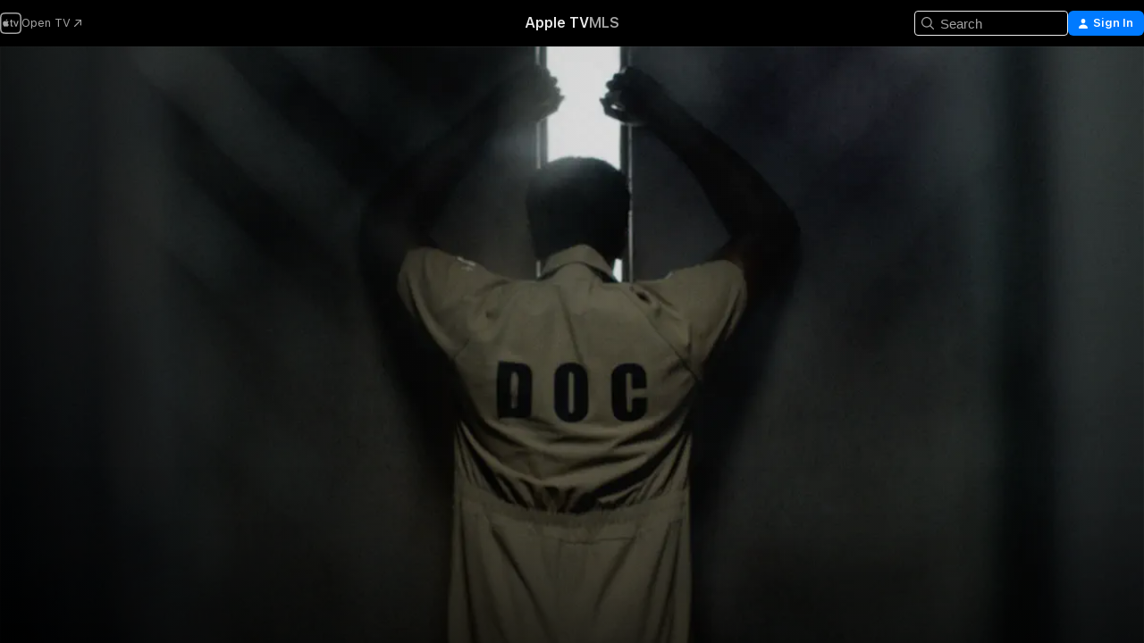

--- FILE ---
content_type: text/html
request_url: https://tv.apple.com/us/movie/caged/umc.cmc.314favcxdpmzf1dieigmq975e?at=1000l3V2&ct=1423_tv&itscg=30200&itsct=justwatch_tv&playableId=tvs.sbd.9001%3A1547527170
body_size: 37430
content:
<!DOCTYPE html>
<html dir="ltr" lang="en-US">
    <head>
        <meta charset="utf-8" />
        <meta http-equiv="X-UA-Compatible" content="IE=edge" />
        <meta name="viewport" content="width=device-width,initial-scale=1" />
        <meta name="applicable-device" content="pc,mobile" />
        <meta name="referrer" content="strict-origin" />

        <link
            rel="apple-touch-icon"
            sizes="180x180"
            href="/assets/favicon/favicon-180.png"
        />
        <link
            rel="icon"
            type="image/png"
            sizes="32x32"
            href="/assets/favicon/favicon-32.png"
        />
        <link
            rel="icon"
            type="image/png"
            sizes="16x16"
            href="/assets/favicon/favicon-16.png"
        />
        <link rel="manifest" href="/manifest.json" />

        <title>‎Caged - Apple TV</title><!-- HEAD_svelte-1f6k8o2_START --><meta name="version" content="2546.25.0-external"><!-- HEAD_svelte-1f6k8o2_END --><!-- HEAD_svelte-1frznod_START --><link rel="preconnect" href="//www.apple.com/wss/fonts" crossorigin="anonymous"><link rel="stylesheet" as="style" href="//www.apple.com/wss/fonts?families=SF+Pro,v4%7CSF+Pro+Icons,v1&amp;display=swap" type="text/css" referrerpolicy="strict-origin-when-cross-origin"><!-- HEAD_svelte-1frznod_END --><!-- HEAD_svelte-1dn0qnz_START -->    <meta name="description" content="In a wrongful conviction, a prominent psychiatrist accused of murdering his wife is sent to solitary confinement. Isolated and grieving, he begins to …">  <link rel="canonical" href="https://tv.apple.com/us/movie/caged/umc.cmc.314favcxdpmzf1dieigmq975e">       <meta name="apple:content_id" content="umc.cmc.314favcxdpmzf1dieigmq975e"> <meta name="apple:title" content="Caged"> <meta name="apple:description" content="Thriller · Horror">   <meta property="og:title" content="Caged - Apple TV"> <meta property="og:description" content="In a wrongful conviction, a prominent psychiatrist accused of murdering his wife is sent to solitary confinement. Isolated and grieving, he begins to …"> <meta property="og:site_name" content="Apple TV"> <meta property="og:url" content="https://tv.apple.com/us/movie/caged/umc.cmc.314favcxdpmzf1dieigmq975e"> <meta property="og:image" content="https://is1-ssl.mzstatic.com/image/thumb/Video114/v4/0b/eb/d7/0bebd7e8-a8f5-c2b7-9a8a-b588df6e676d/Caged_iTunes_2000x3000.jpg/1200x675CA.TVA23C01.jpg"> <meta property="og:image:secure_url" content="https://is1-ssl.mzstatic.com/image/thumb/Video114/v4/0b/eb/d7/0bebd7e8-a8f5-c2b7-9a8a-b588df6e676d/Caged_iTunes_2000x3000.jpg/1200x675CA.TVA23C01.jpg"> <meta property="og:image:alt" content="Caged - Apple TV"> <meta property="og:image:width" content="1200"> <meta property="og:image:height" content="675"> <meta property="og:image:type" content="image/jpg"> <meta property="og:type" content="video.movie"> <meta property="og:locale" content="en_US"> <meta property="og:video" content="https://play.itunes.apple.com/WebObjects/MZPlay.woa/hls/playlist.m3u8?cc=US&amp;a=1547527170&amp;id=222021587&amp;l=en-US&amp;aec=HD"> <meta property="og:video:secure_url" content="https://play.itunes.apple.com/WebObjects/MZPlay.woa/hls/playlist.m3u8?cc=US&amp;a=1547527170&amp;id=222021587&amp;l=en-US&amp;aec=HD"> <meta property="og:video:height" content="720"> <meta property="og:video:width" content="1280"> <meta property="og:video:type" content="application/x-mpegURL"> <meta property="og:video:actor" content="Edi Gathegi"><meta property="og:video:actor" content="Melora Hardin"><meta property="og:video:actor" content="Angela Sarafyan"> <meta property="og:video:director" content="Aaron Fjellman">  <meta property="og:video:release_date" content="2021-01-26T00:00:00.000Z"> <meta property="og:video:duration" content="4860">   <meta name="twitter:title" content="Caged - Apple TV"> <meta name="twitter:description" content="In a wrongful conviction, a prominent psychiatrist accused of murdering his wife is sent to solitary confinement. Isolated and grieving, he begins to …"> <meta name="twitter:site" content="@AppleTV"> <meta name="twitter:image" content="https://is1-ssl.mzstatic.com/image/thumb/Video114/v4/0b/eb/d7/0bebd7e8-a8f5-c2b7-9a8a-b588df6e676d/Caged_iTunes_2000x3000.jpg/1200x675CA.TVA23C01.jpg"> <meta name="twitter:image:alt" content="Caged - Apple TV"> <meta name="twitter:card" content="summary_large_image">    <script type="application/ld+json" data-svelte-h="svelte-akop8n">{
                "@context": "https://schema.org",
                "@id": "https://tv.apple.com/#organization",
                "@type": "Organization",
                "name": "Apple TV",
                "url": "https://tv.apple.com",
                "logo": "https://tv.apple.com/assets/knowledge-graph/tv.png",
                "sameAs": [
                    "https://www.wikidata.org/wiki/Q270285",
                    "https://twitter.com/AppleTV",
                    "https://www.instagram.com/appletv/",
                    "https://www.facebook.com/appletv/",
                    "https://www.youtube.com/AppleTV",
                    "https://giphy.com/appletv"
                ],
                "parentOrganization": {
                    "@type": "Organization",
                    "name": "Apple",
                    "@id": "https://www.apple.com/#organization",
                    "url": "https://www.apple.com/"
                }
            }</script>  <!-- HTML_TAG_START -->
                <script id=schema:movie type="application/ld+json">
                    {"@context":"https://schema.org","@type":"Movie","actor":[{"@type":"Person","name":"Edi Gathegi"},{"@type":"Person","name":"Melora Hardin"},{"@type":"Person","name":"Angela Sarafyan"}],"datePublished":"2021-01-26T00:00:00.000Z","description":"In a wrongful conviction, a prominent psychiatrist accused of murdering his wife is sent to solitary confinement. Isolated and grieving, he begins to …","director":[{"@type":"Person","name":"Aaron Fjellman"}],"image":"https://is1-ssl.mzstatic.com/image/thumb/Video114/v4/0b/eb/d7/0bebd7e8-a8f5-c2b7-9a8a-b588df6e676d/Caged_iTunes_2000x3000.jpg/1200x675CA.TVA23C01.jpg","name":"Caged"}
                </script>
                <!-- HTML_TAG_END -->   <!-- HTML_TAG_START -->
                <script id=schema:breadcrumb-list name=schema:breadcrumb-list type="application/ld+json">
                    {"@context":"https://schema.org","@type":"BreadcrumbList","itemListElement":[{"@type":"ListItem","position":1,"item":{"@id":"https://tv.apple.com","name":"Apple TV"}},{"@type":"ListItem","position":2,"item":{"@id":"https://tv.apple.com/us/movie/caged/umc.cmc.314favcxdpmzf1dieigmq975e","name":"Caged"}}]}
                </script>
                <!-- HTML_TAG_END --> <!-- HEAD_svelte-1dn0qnz_END -->
      <script type="module" crossorigin src="/assets/main~BC_CMQ_SB6.js"></script>
      <link rel="modulepreload" crossorigin href="/assets/CommerceModalContainer~qpXD1-msXv.js">
      <link rel="stylesheet" crossorigin href="/assets/CommerceModalContainer~dMB8zhtE3w.css">
      <link rel="stylesheet" crossorigin href="/assets/main~Bgn5YyJgtT.css">
      <script type="module">import.meta.url;import("_").catch(()=>1);async function* g(){};window.__vite_is_modern_browser=true;</script>
      <script type="module">!function(){if(window.__vite_is_modern_browser)return;console.warn("vite: loading legacy chunks, syntax error above and the same error below should be ignored");var e=document.getElementById("vite-legacy-polyfill"),n=document.createElement("script");n.src=e.src,n.onload=function(){System.import(document.getElementById('vite-legacy-entry').getAttribute('data-src'))},document.body.appendChild(n)}();</script>
    </head>
    <body>
        <script src="/assets/focus-visible/focus-visible.min.js"></script>
        <script
            async
            src="/includes/js-cdn/musickit/v3/amp/mediakit.js"
        ></script>
        <script
            type="module"
            async
            src="/includes/js-cdn/musickit/v3/components/musickit-components/musickit-components.esm.js"
        ></script>
        <script
            nomodule
            async
            src="/includes/js-cdn/musickit/v3/components/musickit-components/musickit-components.js"
        ></script>
        <svg style="display: none" xmlns="http://www.w3.org/2000/svg">
            <symbol id="play-circle-fill" viewBox="0 0 60 60">
                <path
                    class="icon-circle-fill__circle"
                    fill="var(--iconCircleFillBG, transparent)"
                    d="M30 60c16.411 0 30-13.617 30-30C60 13.588 46.382 0 29.971 0 13.588 0 .001 13.588.001 30c0 16.383 13.617 30 30 30Z"
                />
                <path
                    fill="var(--iconFillArrow, var(--keyColor, black))"
                    d="M24.411 41.853c-1.41.853-3.028.177-3.028-1.294V19.47c0-1.44 1.735-2.058 3.028-1.294l17.265 10.235a1.89 1.89 0 0 1 0 3.265L24.411 41.853Z"
                />
            </symbol>
        </svg>
        <div class="body-container">
               <div class="app-container svelte-ksk4wg" data-testid="app-container"><div data-testid="header" class="header header--color svelte-17u3p6w"><div class="header__contents svelte-17u3p6w"><div class="header__open svelte-17u3p6w"></div> <div class="header__tabs svelte-17u3p6w"></div> <div class="header__controls svelte-17u3p6w"><div class="header__search svelte-17u3p6w"><div class="search-input search-input--overrides svelte-1m14fku menu" data-testid="search-input"><div data-testid="amp-search-input" aria-controls="search-suggestions" aria-expanded="false" aria-haspopup="listbox" aria-owns="search-suggestions" class="search-input-container svelte-rg26q6" tabindex="-1" role=""><div class="flex-container svelte-rg26q6"><form role="search" id="search-input-form" class="svelte-rg26q6"><svg width="16" height="16" viewBox="0 0 16 16" class="search-svg" aria-hidden="true"><path d="M11.87 10.835q.027.022.051.047l3.864 3.863a.735.735 0 1 1-1.04 1.04l-3.863-3.864-.047-.051a6.667 6.667 0 1 1 1.035-1.035M6.667 12a5.333 5.333 0 1 0 0-10.667 5.333 5.333 0 0 0 0 10.667"></path></svg> <input value="" aria-autocomplete="list" aria-multiline="false" aria-controls="search-suggestions" placeholder="Search" spellcheck="false" autocomplete="off" autocorrect="off" autocapitalize="off" type="search" class="search-input__text-field svelte-rg26q6" data-testid="search-input__text-field"></form> </div> <div data-testid="search-scope-bar"></div>   </div> </div></div> <div class="auth-content svelte-114v0sv" data-testid="auth-content"> <button tabindex="0" data-testid="sign-in-button" class="commerce-button signin svelte-jf121i"><svg width="10" height="11" viewBox="0 0 10 11" class="auth-icon"><path d="M5 5.295c-1.296 0-2.385-1.176-2.385-2.678C2.61 1.152 3.716 0 5 0c1.29 0 2.39 1.128 2.39 2.611C7.39 4.12 6.297 5.295 5 5.295M1.314 11C.337 11 0 10.698 0 10.144c0-1.55 1.929-3.685 5-3.685 3.065 0 5 2.135 5 3.685 0 .554-.337.856-1.314.856z"></path></svg> <span class="button-text">Sign In</span> </button> </div></div></div>  </div>   <div id="scrollable-page" class="scrollable-page svelte-xmtc6f" data-main-content data-testid="main-section" aria-hidden="false"><main data-testid="main" class="svelte-1vdwh3d"><div class="content-container svelte-1vdwh3d" data-testid="content-container">    <div class="section svelte-190eab9" data-testid="section-container" aria-label=""><div class="section-content" data-testid="section-content"> <div class="product-header__wrapper svelte-119wsvk"><div class="product-header dark svelte-119wsvk" data-type="Movie" data-testid="product-header"><div class="superhero-lockup-container svelte-1etfiyq"><div class="artwork-container svelte-t4o8fn">  <div data-testid="artwork-component" class="artwork-component artwork-component--aspect-ratio artwork-component--orientation-landscape svelte-uduhys    artwork-component--fullwidth    artwork-component--has-borders" style="
            --artwork-bg-color: rgb(20,22,25);
            --aspect-ratio: 1.7777777777777777;
            --placeholder-bg-color: rgb(20,22,25);
       ">   <picture class="svelte-uduhys"><source sizes="1200px" srcset="https://is1-ssl.mzstatic.com/image/thumb/_Lx04nh5FlGdas0UWrDJHQ/1200x675sr.webp 1200w,https://is1-ssl.mzstatic.com/image/thumb/_Lx04nh5FlGdas0UWrDJHQ/2400x1350sr.webp 2400w" type="image/webp"> <source sizes="1200px" srcset="https://is1-ssl.mzstatic.com/image/thumb/_Lx04nh5FlGdas0UWrDJHQ/1200x675sr-60.jpg 1200w,https://is1-ssl.mzstatic.com/image/thumb/_Lx04nh5FlGdas0UWrDJHQ/2400x1350sr-60.jpg 2400w" type="image/jpeg"> <img alt="" class="artwork-component__contents artwork-component__image svelte-uduhys" src="/assets/artwork/1x1.gif" role="presentation" decoding="async" width="1200" height="675" fetchpriority="high" style="opacity: 1;"></picture> </div> <div class="video-container svelte-t4o8fn">  <div class="background-video svelte-15ycd5v" data-testid="background-video"><div class="video-control__container svelte-1mqmv95" data-testid="video-control-container" aria-hidden="true"><button class="video-control__pause svelte-1mqmv95" data-testid="video-control-pause" aria-hidden="true" aria-label="Play Preview" tabindex="0"><svg xmlns="http://www.w3.org/2000/svg" class="icon" viewBox="0 0 28 28"><path d="M14.504 26.946c6.83 0 12.442-5.612 12.442-12.442 0-6.843-5.612-12.454-12.455-12.454-6.83 0-12.441 5.611-12.441 12.454 0 6.83 5.611 12.442 12.454 12.442m0-.965c-6.348 0-11.49-5.142-11.49-11.477s5.142-11.49 11.477-11.49c6.348 0 11.49 5.155 11.49 11.49s-5.142 11.477-11.477 11.477m-2.475-6.5 7.287-4.393c.444-.28.444-.85 0-1.117l-7.287-4.443c-.432-.254-.965-.039-.965.431v9.09c0 .47.52.698.965.432"></path></svg></button> <button class="video-control__mute svelte-1mqmv95" data-testid="video-control-mute" aria-hidden="true" aria-label="Unmute Preview"><svg xmlns="http://www.w3.org/2000/svg" class="icon" viewBox="0 0 28 28"><path d="M14.504 26.946c6.83 0 12.442-5.612 12.442-12.442 0-6.843-5.612-12.454-12.455-12.454-6.83 0-12.441 5.611-12.441 12.454 0 6.83 5.611 12.442 12.454 12.442m0-.965c-6.348 0-11.49-5.142-11.49-11.477s5.142-11.49 11.477-11.49c6.348 0 11.49 5.155 11.49 11.49s-5.142 11.477-11.477 11.477m6.957-4.533c.152-.165.152-.393 0-.545L8.068 7.496a.383.383 0 0 0-.546 0 .36.36 0 0 0 0 .533l13.406 13.42c.14.152.393.164.533 0m-4.278-5.738V9.26c0-.291-.165-.532-.47-.532-.228 0-.38.127-.559.279L13.273 11.8zm-.47 4.507c.254 0 .394-.178.419-.419l.025-1.32-6.322-6.284h-.38c-.483.038-.89.47-.89.99v2.64c0 .635.483 1.118 1.092 1.118h2.159c.101 0 .177.025.254.088l3.084 2.933c.166.14.343.254.56.254"></path></svg></button>  </div> <amp-background-video fit="cover" muted aria-hidden="true"></amp-background-video></div></div>  </div> <div class="container dark svelte-1kmrbe6 page-header"><article class="lockup svelte-1kmrbe6"><header class="svelte-1kmrbe6">  <div class="content-logo svelte-1kmrbe6"><div style="display: contents; --picture-max-height:81px; --picture-max-width:216px;">  <picture class="picture svelte-1fyueul"><source srcset="https://is1-ssl.mzstatic.com/image/thumb/Video112/v4/22/4c/4c/224c4c3f-4100-b89c-bcc0-fe4bb147b39f/vgq690765016169548641.png/216x81.png 216w,https://is1-ssl.mzstatic.com/image/thumb/Video112/v4/22/4c/4c/224c4c3f-4100-b89c-bcc0-fe4bb147b39f/vgq690765016169548641.png/432x162.png 432w" type="image/png"><source srcset="https://is1-ssl.mzstatic.com/image/thumb/Video112/v4/22/4c/4c/224c4c3f-4100-b89c-bcc0-fe4bb147b39f/vgq690765016169548641.png/216x81.webp 216w,https://is1-ssl.mzstatic.com/image/thumb/Video112/v4/22/4c/4c/224c4c3f-4100-b89c-bcc0-fe4bb147b39f/vgq690765016169548641.png/432x162.webp 432w" type="image/webp"> <img alt="Caged" loading="lazy" src="/assets/artwork/1x1.gif" class="svelte-1fyueul"> </picture></div></div>  <div class="metadata svelte-1kmrbe6"> <div style="display: contents; --metadata-list-line-clamp:1;"><span class="metadata-list svelte-i707bi" data-testid="metadata-list"><span>Movie</span>  · <span>Thriller</span>  · <span>Horror</span>  </span></div> <div style="display: contents; --display:contents; --opacity:1;"><ul class="badge-row light svelte-nd7koe" data-testid="metadata-badges"><li class="badge badge--rating rating--nr svelte-nd7koe" aria-label="Rated NR"><span aria-hidden="true" data-rating="NR" class="svelte-nd7koe"></span> </li> </ul></div></div></header> <div class="description svelte-1kmrbe6"><span class="svelte-1kmrbe6"><div style="display: contents; --moreTextColorOverride:var(--keyColor);">  <div class="truncate-wrapper svelte-1ji3yu5"><p data-testid="truncate-text" dir="auto" class="content svelte-1ji3yu5  title-3" style="--lines: 2; --line-height: var(--lineHeight, 16); --link-length: 4;"><!-- HTML_TAG_START -->In a wrongful conviction, a prominent psychiatrist accused of murdering his wife is sent to solitary confinement. Isolated and grieving, he begins to question his own innocence and sanity in a never-ending nightmare.<!-- HTML_TAG_END --></p> </div> </div></span></div> <div class="details svelte-1kmrbe6"><span class="metadata-list svelte-i707bi" data-testid="metadata-list"><span>2021</span>  · <span>1h 21m</span>  </span> <div style="display: contents; --display:contents; --opacity:0.8;"><ul class="badge-row light svelte-nd7koe" data-testid="metadata-badges"><li class="badge badge--rotten-tomatoes fresh svelte-nd7koe" aria-label="Rotten Tomatoes Rating 67"><span aria-hidden="true" class="svelte-nd7koe">67%</span> </li><li class="badge badge--hd svelte-nd7koe" aria-label="High Definition"><span aria-hidden="true" class="svelte-nd7koe"></span> </li><li class="badge badge--cc svelte-nd7koe" aria-label="Closed Captioning"><span aria-hidden="true" class="svelte-nd7koe"></span> </li> </ul></div></div> </article>    <div class="personnel svelte-1kmrbe6"><div><span class="personnel-title svelte-1kmrbe6">Starring</span> <span class="personnel-list svelte-1kmrbe6"><span class="person svelte-1kmrbe6"><a href="https://tv.apple.com/us/person/edi-gathegi/umc.cpc.79svw1jya8zeqstkr234r0syu" class="person-link svelte-1kmrbe6">Edi Gathegi</a><span class="person-separator svelte-1kmrbe6">,  </span></span><span class="person svelte-1kmrbe6"><a href="https://tv.apple.com/us/person/melora-hardin/umc.cpc.o64xdduic5surak0w349itqa" class="person-link svelte-1kmrbe6">Melora Hardin</a><span class="person-separator svelte-1kmrbe6">,  </span></span><span class="person svelte-1kmrbe6"><a href="https://tv.apple.com/us/person/angela-sarafyan/umc.cpc.4g6zvk4b29065y6v2ewp6qanj" class="person-link svelte-1kmrbe6">Angela Sarafyan</a></span></span> </div><div><span class="personnel-title svelte-1kmrbe6">Director</span> <span class="personnel-list svelte-1kmrbe6"><span class="person svelte-1kmrbe6"><a href="https://tv.apple.com/us/person/aaron-fjellman/umc.cpc.3uv1k9x0trejv014wyochbmd" class="person-link svelte-1kmrbe6">Aaron Fjellman</a></span></span> </div></div> </div> </div></div> </div></div> </div><div class="section svelte-190eab9   with-bottom-spacing   display-separator" data-testid="section-container" aria-label="Trailers"><div class="section-content" data-testid="section-content"><div class="rich-lockup-shelf-header svelte-1l4rc8w"><div class="header svelte-rnrb59">  <div class="header-title-wrapper svelte-rnrb59">   <h2 class="title svelte-rnrb59 title-link" data-testid="header-title"><a href="https://tv.apple.com/us/shelf/trailers/uts.col.Trailers.umc.cmc.314favcxdpmzf1dieigmq975e" class="title__button svelte-rnrb59" role="link" tabindex="0"><span class="dir-wrapper" dir="auto">Trailers</span> <svg xmlns="http://www.w3.org/2000/svg" class="chevron" viewBox="0 0 64 64" aria-hidden="true"><path d="M19.817 61.863c1.48 0 2.672-.515 3.702-1.546l24.243-23.63c1.352-1.385 1.996-2.737 2.028-4.443 0-1.674-.644-3.09-2.028-4.443L23.519 4.138c-1.03-.998-2.253-1.513-3.702-1.513-2.994 0-5.409 2.382-5.409 5.344 0 1.481.612 2.833 1.739 3.96l20.99 20.347-20.99 20.283c-1.127 1.126-1.739 2.478-1.739 3.96 0 2.93 2.415 5.344 5.409 5.344"></path></svg></a></h2> </div>   </div> </div> <div>   <div class="shelf"><section data-testid="shelf-component" class="shelf-grid shelf-grid--onhover svelte-12rmzef" style="
            --grid-max-content-xsmall: 200px; --grid-column-gap-xsmall: 10px; --grid-row-gap-xsmall: 24px; --grid-small: 3; --grid-column-gap-small: 20px; --grid-row-gap-small: 24px; --grid-medium: 4; --grid-column-gap-medium: 20px; --grid-row-gap-medium: 24px; --grid-large: 5; --grid-column-gap-large: 20px; --grid-row-gap-large: 24px; --grid-xlarge: 5; --grid-column-gap-xlarge: 20px; --grid-row-gap-xlarge: 24px;
            --grid-type: C;
            --grid-rows: 1;
            --standard-lockup-shadow-offset: 15px;
            
        "> <div class="shelf-grid__body svelte-12rmzef" data-testid="shelf-body">   <button disabled aria-label="Previous Page" type="button" class="shelf-grid-nav__arrow shelf-grid-nav__arrow--left svelte-1xmivhv" data-testid="shelf-button-left" style="--offset: 0px;"><svg xmlns="http://www.w3.org/2000/svg" viewBox="0 0 9 31"><path d="M5.275 29.46a1.61 1.61 0 0 0 1.456 1.077c1.018 0 1.772-.737 1.772-1.737 0-.526-.277-1.186-.449-1.62l-4.68-11.912L8.05 3.363c.172-.442.45-1.116.45-1.625A1.7 1.7 0 0 0 6.728.002a1.6 1.6 0 0 0-1.456 1.09L.675 12.774c-.301.775-.677 1.744-.677 2.495 0 .754.376 1.705.677 2.498L5.272 29.46Z"></path></svg></button> <ul slot="shelf-content" class="shelf-grid__list shelf-grid__list--grid-type-C shelf-grid__list--grid-rows-1 svelte-12rmzef" role="list" tabindex="-1" data-testid="shelf-item-list">   <li class="shelf-grid__list-item svelte-12rmzef" data-index="0" aria-hidden="true"><div class="svelte-12rmzef"><div slot="item" class="svelte-5fmy7e">  <a class="lockup svelte-93u9ds lockup--with-action" href="https://tv.apple.com/us/clip/caged/umc.cmc.2go0wgl7ryvyhcl6x12jaywk1?targetId=umc.cmc.314favcxdpmzf1dieigmq975e&amp;targetType=Movie" aria-label="Caged" data-testid="lockup" style="--lockup-aspect-ratio: 16/9; --lockup-border-radius: 14px; --lockup-chin-height: 30px;"><div class="grid svelte-93u9ds" data-testid="grid"><div class="artwork svelte-93u9ds" data-testid="artwork">  <div data-testid="artwork-component" class="artwork-component artwork-component--aspect-ratio artwork-component--orientation-landscape svelte-uduhys    artwork-component--fullwidth    artwork-component--has-borders" style="
            --artwork-bg-color: #030303;
            --aspect-ratio: 1.5384615384615385;
            --placeholder-bg-color: #030303;
       ">   <picture class="svelte-uduhys"><source sizes=" (max-width:1319px) 290px,(min-width:1320px) and (max-width:1679px) 340px,340px" srcset="https://is1-ssl.mzstatic.com/image/thumb/Video114/v4/f1/ca/29/f1ca2954-91b0-1971-b50f-3907d17dc7e4/Jobecbb7d73-432b-4afc-ab68-571326d84257-108506711-PreviewImage_preview_image_video_sdr-Time1609891619542.png/290x193KF.TVALC02.webp?color=030303&amp;style=m 290w,https://is1-ssl.mzstatic.com/image/thumb/Video114/v4/f1/ca/29/f1ca2954-91b0-1971-b50f-3907d17dc7e4/Jobecbb7d73-432b-4afc-ab68-571326d84257-108506711-PreviewImage_preview_image_video_sdr-Time1609891619542.png/340x221KF.TVALC02.webp?color=030303&amp;style=m 340w,https://is1-ssl.mzstatic.com/image/thumb/Video114/v4/f1/ca/29/f1ca2954-91b0-1971-b50f-3907d17dc7e4/Jobecbb7d73-432b-4afc-ab68-571326d84257-108506711-PreviewImage_preview_image_video_sdr-Time1609891619542.png/580x386KF.TVALC02.webp?color=030303&amp;style=m 580w,https://is1-ssl.mzstatic.com/image/thumb/Video114/v4/f1/ca/29/f1ca2954-91b0-1971-b50f-3907d17dc7e4/Jobecbb7d73-432b-4afc-ab68-571326d84257-108506711-PreviewImage_preview_image_video_sdr-Time1609891619542.png/680x442KF.TVALC02.webp?color=030303&amp;style=m 680w" type="image/webp"> <source sizes=" (max-width:1319px) 290px,(min-width:1320px) and (max-width:1679px) 340px,340px" srcset="https://is1-ssl.mzstatic.com/image/thumb/Video114/v4/f1/ca/29/f1ca2954-91b0-1971-b50f-3907d17dc7e4/Jobecbb7d73-432b-4afc-ab68-571326d84257-108506711-PreviewImage_preview_image_video_sdr-Time1609891619542.png/290x193KF.TVALC02-60.jpg?color=030303&amp;style=m 290w,https://is1-ssl.mzstatic.com/image/thumb/Video114/v4/f1/ca/29/f1ca2954-91b0-1971-b50f-3907d17dc7e4/Jobecbb7d73-432b-4afc-ab68-571326d84257-108506711-PreviewImage_preview_image_video_sdr-Time1609891619542.png/340x221KF.TVALC02-60.jpg?color=030303&amp;style=m 340w,https://is1-ssl.mzstatic.com/image/thumb/Video114/v4/f1/ca/29/f1ca2954-91b0-1971-b50f-3907d17dc7e4/Jobecbb7d73-432b-4afc-ab68-571326d84257-108506711-PreviewImage_preview_image_video_sdr-Time1609891619542.png/580x386KF.TVALC02-60.jpg?color=030303&amp;style=m 580w,https://is1-ssl.mzstatic.com/image/thumb/Video114/v4/f1/ca/29/f1ca2954-91b0-1971-b50f-3907d17dc7e4/Jobecbb7d73-432b-4afc-ab68-571326d84257-108506711-PreviewImage_preview_image_video_sdr-Time1609891619542.png/680x442KF.TVALC02-60.jpg?color=030303&amp;style=m 680w" type="image/jpeg"> <img alt="Caged" class="artwork-component__contents artwork-component__image svelte-uduhys" loading="lazy" src="/assets/artwork/1x1.gif" decoding="async" width="340" height="221" fetchpriority="auto" style="opacity: 1;"></picture> </div></div>  <div class="metadata svelte-w6gptj"><div class="legibility-gradient svelte-w6gptj"></div> <div class="title svelte-w6gptj">Caged</div> <div class="progress-and-attribution svelte-gsgqar"><div class="play-state svelte-gsgqar"><svg xmlns="http://www.w3.org/2000/svg" viewBox="0 0 89.893 120" class="play-icon"><path d="M12.461 94.439c0 5.33 3.149 7.927 6.94 7.927 1.617 0 3.36-.495 5.005-1.409l57.665-33.658c4.198-2.469 5.903-4.317 5.903-7.331 0-3.013-1.705-4.861-5.903-7.33L24.406 18.98c-1.645-.915-3.388-1.41-5.005-1.41-3.791 0-6.94 2.598-6.94 7.927z"></path></svg></div>  <div class="duration svelte-gsgqar">Thriller</div> <div class="context-menu svelte-gsgqar"><amp-contextual-menu-button config="[object Object]" class="svelte-1sn4kz"> <span aria-label="MORE" class="more-button svelte-1sn4kz more-button--platter" data-testid="more-button" slot="trigger-content"><svg width="28" height="28" viewBox="0 0 28 28" class="glyph" xmlns="http://www.w3.org/2000/svg"><circle fill="var(--iconCircleFill, transparent)" cx="14" cy="14" r="14"></circle><path fill="var(--iconEllipsisFill, white)" d="M10.105 14c0-.87-.687-1.55-1.564-1.55-.862 0-1.557.695-1.557 1.55 0 .848.695 1.55 1.557 1.55.855 0 1.564-.702 1.564-1.55zm5.437 0c0-.87-.68-1.55-1.542-1.55A1.55 1.55 0 0012.45 14c0 .848.695 1.55 1.55 1.55.848 0 1.542-.702 1.542-1.55zm5.474 0c0-.87-.687-1.55-1.557-1.55-.87 0-1.564.695-1.564 1.55 0 .848.694 1.55 1.564 1.55.848 0 1.557-.702 1.557-1.55z"></path></svg></span> </amp-contextual-menu-button></div> </div></div>  </div> </a></div> </div></li> </ul> <button aria-label="Next Page" type="button" class="shelf-grid-nav__arrow shelf-grid-nav__arrow--right svelte-1xmivhv" data-testid="shelf-button-right" style="--offset: 0px;"><svg xmlns="http://www.w3.org/2000/svg" viewBox="0 0 9 31"><path d="M5.275 29.46a1.61 1.61 0 0 0 1.456 1.077c1.018 0 1.772-.737 1.772-1.737 0-.526-.277-1.186-.449-1.62l-4.68-11.912L8.05 3.363c.172-.442.45-1.116.45-1.625A1.7 1.7 0 0 0 6.728.002a1.6 1.6 0 0 0-1.456 1.09L.675 12.774c-.301.775-.677 1.744-.677 2.495 0 .754.376 1.705.677 2.498L5.272 29.46Z"></path></svg></button></div> </section> </div></div></div> </div><div class="section svelte-190eab9   with-bottom-spacing   display-separator" data-testid="section-container" aria-label="Related"><div class="section-content" data-testid="section-content"><div class="rich-lockup-shelf-header svelte-1l4rc8w"><div class="header svelte-rnrb59">  <div class="header-title-wrapper svelte-rnrb59">   <h2 class="title svelte-rnrb59 title-link" data-testid="header-title"><a href="https://tv.apple.com/us/shelf/related/uts.col.ContentRelated.umc.cmc.314favcxdpmzf1dieigmq975e" class="title__button svelte-rnrb59" role="link" tabindex="0"><span class="dir-wrapper" dir="auto">Related</span> <svg xmlns="http://www.w3.org/2000/svg" class="chevron" viewBox="0 0 64 64" aria-hidden="true"><path d="M19.817 61.863c1.48 0 2.672-.515 3.702-1.546l24.243-23.63c1.352-1.385 1.996-2.737 2.028-4.443 0-1.674-.644-3.09-2.028-4.443L23.519 4.138c-1.03-.998-2.253-1.513-3.702-1.513-2.994 0-5.409 2.382-5.409 5.344 0 1.481.612 2.833 1.739 3.96l20.99 20.347-20.99 20.283c-1.127 1.126-1.739 2.478-1.739 3.96 0 2.93 2.415 5.344 5.409 5.344"></path></svg></a></h2> </div>   </div> </div> <div>   <div class="shelf"><section data-testid="shelf-component" class="shelf-grid shelf-grid--onhover svelte-12rmzef" style="
            --grid-max-content-xsmall: 144px; --grid-column-gap-xsmall: 10px; --grid-row-gap-xsmall: 24px; --grid-small: 5; --grid-column-gap-small: 20px; --grid-row-gap-small: 24px; --grid-medium: 6; --grid-column-gap-medium: 20px; --grid-row-gap-medium: 24px; --grid-large: 8; --grid-column-gap-large: 20px; --grid-row-gap-large: 24px; --grid-xlarge: 8; --grid-column-gap-xlarge: 20px; --grid-row-gap-xlarge: 24px;
            --grid-type: I;
            --grid-rows: 1;
            --standard-lockup-shadow-offset: 15px;
            
        "> <div class="shelf-grid__body svelte-12rmzef" data-testid="shelf-body">   <button disabled aria-label="Previous Page" type="button" class="shelf-grid-nav__arrow shelf-grid-nav__arrow--left svelte-1xmivhv" data-testid="shelf-button-left" style="--offset: 0px;"><svg xmlns="http://www.w3.org/2000/svg" viewBox="0 0 9 31"><path d="M5.275 29.46a1.61 1.61 0 0 0 1.456 1.077c1.018 0 1.772-.737 1.772-1.737 0-.526-.277-1.186-.449-1.62l-4.68-11.912L8.05 3.363c.172-.442.45-1.116.45-1.625A1.7 1.7 0 0 0 6.728.002a1.6 1.6 0 0 0-1.456 1.09L.675 12.774c-.301.775-.677 1.744-.677 2.495 0 .754.376 1.705.677 2.498L5.272 29.46Z"></path></svg></button> <ul slot="shelf-content" class="shelf-grid__list shelf-grid__list--grid-type-I shelf-grid__list--grid-rows-1 svelte-12rmzef" role="list" tabindex="-1" data-testid="shelf-item-list">   <li class="shelf-grid__list-item svelte-12rmzef" data-index="0" aria-hidden="true"><div class="svelte-12rmzef"><div slot="item" class="svelte-5fmy7e">  <a class="lockup svelte-93u9ds" href="https://tv.apple.com/us/show/black-bird/umc.cmc.30gx1y8nwthydkrvhqu156p3" aria-label="Black Bird" data-testid="lockup" style="--lockup-aspect-ratio: 2/3; --lockup-border-radius: 14px; --lockup-chin-height: 0px;"><div class="grid svelte-93u9ds grid--no-chin" data-testid="grid"><div class="artwork svelte-93u9ds" data-testid="artwork">  <div data-testid="artwork-component" class="artwork-component artwork-component--aspect-ratio artwork-component--orientation-portrait svelte-uduhys    artwork-component--fullwidth    artwork-component--has-borders" style="
            --artwork-bg-color: rgb(13,12,10);
            --aspect-ratio: 0.6666666666666666;
            --placeholder-bg-color: rgb(13,12,10);
       ">   <picture class="svelte-uduhys"><source sizes="225px" srcset="https://is1-ssl.mzstatic.com/image/thumb/F7iN3bT-rl7V5J69aVm2ww/225x338CA.TVA23C01.webp 225w,https://is1-ssl.mzstatic.com/image/thumb/F7iN3bT-rl7V5J69aVm2ww/450x676CA.TVA23C01.webp 450w" type="image/webp"> <source sizes="225px" srcset="https://is1-ssl.mzstatic.com/image/thumb/F7iN3bT-rl7V5J69aVm2ww/225x338CA.TVA23C01-60.jpg 225w,https://is1-ssl.mzstatic.com/image/thumb/F7iN3bT-rl7V5J69aVm2ww/450x676CA.TVA23C01-60.jpg 450w" type="image/jpeg"> <img alt="Black Bird" class="artwork-component__contents artwork-component__image svelte-uduhys" loading="lazy" src="/assets/artwork/1x1.gif" decoding="async" width="225" height="337" fetchpriority="auto" style="opacity: 1;"></picture> </div></div>     <div class="lockup-scrim svelte-rdhtgn" data-testid="lockup-scrim"></div> <div class="lockup-context-menu svelte-1vr883s" data-testid="lockup-context-menu"><amp-contextual-menu-button config="[object Object]" class="svelte-1sn4kz"> <span aria-label="MORE" class="more-button svelte-1sn4kz more-button--platter  more-button--material" data-testid="more-button" slot="trigger-content"><svg width="28" height="28" viewBox="0 0 28 28" class="glyph" xmlns="http://www.w3.org/2000/svg"><circle fill="var(--iconCircleFill, transparent)" cx="14" cy="14" r="14"></circle><path fill="var(--iconEllipsisFill, white)" d="M10.105 14c0-.87-.687-1.55-1.564-1.55-.862 0-1.557.695-1.557 1.55 0 .848.695 1.55 1.557 1.55.855 0 1.564-.702 1.564-1.55zm5.437 0c0-.87-.68-1.55-1.542-1.55A1.55 1.55 0 0012.45 14c0 .848.695 1.55 1.55 1.55.848 0 1.542-.702 1.542-1.55zm5.474 0c0-.87-.687-1.55-1.557-1.55-.87 0-1.564.695-1.564 1.55 0 .848.694 1.55 1.564 1.55.848 0 1.557-.702 1.557-1.55z"></path></svg></span> </amp-contextual-menu-button></div></div> </a></div> </div></li>   <li class="shelf-grid__list-item svelte-12rmzef" data-index="1" aria-hidden="true"><div class="svelte-12rmzef"><div slot="item" class="svelte-5fmy7e">  <a class="lockup svelte-93u9ds" href="https://tv.apple.com/us/movie/boxmetaphor/umc.cmc.f82nkokkjfpzfzcps8q92jj2" aria-label="Box:Metaphor" data-testid="lockup" style="--lockup-aspect-ratio: 2/3; --lockup-border-radius: 14px; --lockup-chin-height: 0px;"><div class="grid svelte-93u9ds grid--no-chin" data-testid="grid"><div class="artwork svelte-93u9ds" data-testid="artwork">  <div data-testid="artwork-component" class="artwork-component artwork-component--aspect-ratio artwork-component--orientation-portrait svelte-uduhys    artwork-component--fullwidth    artwork-component--has-borders" style="
            --artwork-bg-color: rgb(11,2,0);
            --aspect-ratio: 0.6666666666666666;
            --placeholder-bg-color: rgb(11,2,0);
       ">   <picture class="svelte-uduhys"><source sizes="225px" srcset="https://is1-ssl.mzstatic.com/image/thumb/Video126/v4/45/c7/ff/45c7ff61-5d89-4468-6810-68e5982262bd/Box-Metaphor_iTunes_Poster-AP.jpg/225x338CA.TVA23C01.webp 225w,https://is1-ssl.mzstatic.com/image/thumb/Video126/v4/45/c7/ff/45c7ff61-5d89-4468-6810-68e5982262bd/Box-Metaphor_iTunes_Poster-AP.jpg/450x676CA.TVA23C01.webp 450w" type="image/webp"> <source sizes="225px" srcset="https://is1-ssl.mzstatic.com/image/thumb/Video126/v4/45/c7/ff/45c7ff61-5d89-4468-6810-68e5982262bd/Box-Metaphor_iTunes_Poster-AP.jpg/225x338CA.TVA23C01-60.jpg 225w,https://is1-ssl.mzstatic.com/image/thumb/Video126/v4/45/c7/ff/45c7ff61-5d89-4468-6810-68e5982262bd/Box-Metaphor_iTunes_Poster-AP.jpg/450x676CA.TVA23C01-60.jpg 450w" type="image/jpeg"> <img alt="Box:Metaphor" class="artwork-component__contents artwork-component__image svelte-uduhys" loading="lazy" src="/assets/artwork/1x1.gif" decoding="async" width="225" height="337" fetchpriority="auto" style="opacity: 1;"></picture> </div></div>     <div class="lockup-scrim svelte-rdhtgn" data-testid="lockup-scrim"></div> <div class="lockup-context-menu svelte-1vr883s" data-testid="lockup-context-menu"><amp-contextual-menu-button config="[object Object]" class="svelte-1sn4kz"> <span aria-label="MORE" class="more-button svelte-1sn4kz more-button--platter  more-button--material" data-testid="more-button" slot="trigger-content"><svg width="28" height="28" viewBox="0 0 28 28" class="glyph" xmlns="http://www.w3.org/2000/svg"><circle fill="var(--iconCircleFill, transparent)" cx="14" cy="14" r="14"></circle><path fill="var(--iconEllipsisFill, white)" d="M10.105 14c0-.87-.687-1.55-1.564-1.55-.862 0-1.557.695-1.557 1.55 0 .848.695 1.55 1.557 1.55.855 0 1.564-.702 1.564-1.55zm5.437 0c0-.87-.68-1.55-1.542-1.55A1.55 1.55 0 0012.45 14c0 .848.695 1.55 1.55 1.55.848 0 1.542-.702 1.542-1.55zm5.474 0c0-.87-.687-1.55-1.557-1.55-.87 0-1.564.695-1.564 1.55 0 .848.694 1.55 1.564 1.55.848 0 1.557-.702 1.557-1.55z"></path></svg></span> </amp-contextual-menu-button></div></div> </a></div> </div></li>   <li class="shelf-grid__list-item svelte-12rmzef" data-index="2" aria-hidden="true"><div class="svelte-12rmzef"><div slot="item" class="svelte-5fmy7e">  <a class="lockup svelte-93u9ds" href="https://tv.apple.com/us/movie/the-mill/umc.cmc.7fti5qkvn3o3bp85f3e45dtzp" aria-label="The Mill" data-testid="lockup" style="--lockup-aspect-ratio: 2/3; --lockup-border-radius: 14px; --lockup-chin-height: 0px;"><div class="grid svelte-93u9ds grid--no-chin" data-testid="grid"><div class="artwork svelte-93u9ds" data-testid="artwork">  <div data-testid="artwork-component" class="artwork-component artwork-component--aspect-ratio artwork-component--orientation-portrait svelte-uduhys    artwork-component--fullwidth    artwork-component--has-borders" style="
            --artwork-bg-color: rgb(7,28,25);
            --aspect-ratio: 0.6666666666666666;
            --placeholder-bg-color: rgb(7,28,25);
       ">   <picture class="svelte-uduhys"><source sizes="225px" srcset="https://is1-ssl.mzstatic.com/image/thumb/c2YW6LNtu2c4iNpgTjHFcg/225x338CA.TVA23C01.webp 225w,https://is1-ssl.mzstatic.com/image/thumb/c2YW6LNtu2c4iNpgTjHFcg/450x676CA.TVA23C01.webp 450w" type="image/webp"> <source sizes="225px" srcset="https://is1-ssl.mzstatic.com/image/thumb/c2YW6LNtu2c4iNpgTjHFcg/225x338CA.TVA23C01-60.jpg 225w,https://is1-ssl.mzstatic.com/image/thumb/c2YW6LNtu2c4iNpgTjHFcg/450x676CA.TVA23C01-60.jpg 450w" type="image/jpeg"> <img alt="The Mill" class="artwork-component__contents artwork-component__image svelte-uduhys" loading="lazy" src="/assets/artwork/1x1.gif" decoding="async" width="225" height="337" fetchpriority="auto" style="opacity: 1;"></picture> </div></div>     <div class="lockup-scrim svelte-rdhtgn" data-testid="lockup-scrim"></div> <div class="lockup-context-menu svelte-1vr883s" data-testid="lockup-context-menu"><amp-contextual-menu-button config="[object Object]" class="svelte-1sn4kz"> <span aria-label="MORE" class="more-button svelte-1sn4kz more-button--platter  more-button--material" data-testid="more-button" slot="trigger-content"><svg width="28" height="28" viewBox="0 0 28 28" class="glyph" xmlns="http://www.w3.org/2000/svg"><circle fill="var(--iconCircleFill, transparent)" cx="14" cy="14" r="14"></circle><path fill="var(--iconEllipsisFill, white)" d="M10.105 14c0-.87-.687-1.55-1.564-1.55-.862 0-1.557.695-1.557 1.55 0 .848.695 1.55 1.557 1.55.855 0 1.564-.702 1.564-1.55zm5.437 0c0-.87-.68-1.55-1.542-1.55A1.55 1.55 0 0012.45 14c0 .848.695 1.55 1.55 1.55.848 0 1.542-.702 1.542-1.55zm5.474 0c0-.87-.687-1.55-1.557-1.55-.87 0-1.564.695-1.564 1.55 0 .848.694 1.55 1.564 1.55.848 0 1.557-.702 1.557-1.55z"></path></svg></span> </amp-contextual-menu-button></div></div> </a></div> </div></li>   <li class="shelf-grid__list-item svelte-12rmzef" data-index="3" aria-hidden="true"><div class="svelte-12rmzef"><div slot="item" class="svelte-5fmy7e">  <a class="lockup svelte-93u9ds" href="https://tv.apple.com/us/movie/nefarious/umc.cmc.hkkp6nyulz7n3jeuejrepciw" aria-label="Nefarious" data-testid="lockup" style="--lockup-aspect-ratio: 2/3; --lockup-border-radius: 14px; --lockup-chin-height: 0px;"><div class="grid svelte-93u9ds grid--no-chin" data-testid="grid"><div class="artwork svelte-93u9ds" data-testid="artwork">  <div data-testid="artwork-component" class="artwork-component artwork-component--aspect-ratio artwork-component--orientation-portrait svelte-uduhys    artwork-component--fullwidth    artwork-component--has-borders" style="
            --artwork-bg-color: rgb(0,15,15);
            --aspect-ratio: 0.6666666666666666;
            --placeholder-bg-color: rgb(0,15,15);
       ">   <picture class="svelte-uduhys"><source sizes="225px" srcset="https://is1-ssl.mzstatic.com/image/thumb/Video126/v4/ae/51/d5/ae51d51b-7dfc-9380-aec3-bf72a5611197/pr_source.jpg/225x338CA.TVA23C01.webp 225w,https://is1-ssl.mzstatic.com/image/thumb/Video126/v4/ae/51/d5/ae51d51b-7dfc-9380-aec3-bf72a5611197/pr_source.jpg/450x676CA.TVA23C01.webp 450w" type="image/webp"> <source sizes="225px" srcset="https://is1-ssl.mzstatic.com/image/thumb/Video126/v4/ae/51/d5/ae51d51b-7dfc-9380-aec3-bf72a5611197/pr_source.jpg/225x338CA.TVA23C01-60.jpg 225w,https://is1-ssl.mzstatic.com/image/thumb/Video126/v4/ae/51/d5/ae51d51b-7dfc-9380-aec3-bf72a5611197/pr_source.jpg/450x676CA.TVA23C01-60.jpg 450w" type="image/jpeg"> <img alt="Nefarious" class="artwork-component__contents artwork-component__image svelte-uduhys" loading="lazy" src="/assets/artwork/1x1.gif" decoding="async" width="225" height="337" fetchpriority="auto" style="opacity: 1;"></picture> </div></div>     <div class="lockup-scrim svelte-rdhtgn" data-testid="lockup-scrim"></div> <div class="lockup-context-menu svelte-1vr883s" data-testid="lockup-context-menu"><amp-contextual-menu-button config="[object Object]" class="svelte-1sn4kz"> <span aria-label="MORE" class="more-button svelte-1sn4kz more-button--platter  more-button--material" data-testid="more-button" slot="trigger-content"><svg width="28" height="28" viewBox="0 0 28 28" class="glyph" xmlns="http://www.w3.org/2000/svg"><circle fill="var(--iconCircleFill, transparent)" cx="14" cy="14" r="14"></circle><path fill="var(--iconEllipsisFill, white)" d="M10.105 14c0-.87-.687-1.55-1.564-1.55-.862 0-1.557.695-1.557 1.55 0 .848.695 1.55 1.557 1.55.855 0 1.564-.702 1.564-1.55zm5.437 0c0-.87-.68-1.55-1.542-1.55A1.55 1.55 0 0012.45 14c0 .848.695 1.55 1.55 1.55.848 0 1.542-.702 1.542-1.55zm5.474 0c0-.87-.687-1.55-1.557-1.55-.87 0-1.564.695-1.564 1.55 0 .848.694 1.55 1.564 1.55.848 0 1.557-.702 1.557-1.55z"></path></svg></span> </amp-contextual-menu-button></div></div> </a></div> </div></li>   <li class="shelf-grid__list-item svelte-12rmzef" data-index="4" aria-hidden="true"><div class="svelte-12rmzef"><div slot="item" class="svelte-5fmy7e">  <a class="lockup svelte-93u9ds" href="https://tv.apple.com/us/movie/the-silence-of-the-lambs/umc.cmc.vo1hrvp25kr64fq8irp5jx75" aria-label="The Silence of the Lambs" data-testid="lockup" style="--lockup-aspect-ratio: 2/3; --lockup-border-radius: 14px; --lockup-chin-height: 0px;"><div class="grid svelte-93u9ds grid--no-chin" data-testid="grid"><div class="artwork svelte-93u9ds" data-testid="artwork">  <div data-testid="artwork-component" class="artwork-component artwork-component--aspect-ratio artwork-component--orientation-portrait svelte-uduhys    artwork-component--fullwidth    artwork-component--has-borders" style="
            --artwork-bg-color: rgb(27,19,22);
            --aspect-ratio: 0.6666666666666666;
            --placeholder-bg-color: rgb(27,19,22);
       ">   <picture class="svelte-uduhys"><source sizes="225px" srcset="https://is1-ssl.mzstatic.com/image/thumb/Video116/v4/84/a9/cb/84a9cb75-f2d8-a2c4-75f0-5e784a498a62/pr_source.lsr/225x338CA.TVA23C01.webp 225w,https://is1-ssl.mzstatic.com/image/thumb/Video116/v4/84/a9/cb/84a9cb75-f2d8-a2c4-75f0-5e784a498a62/pr_source.lsr/450x676CA.TVA23C01.webp 450w" type="image/webp"> <source sizes="225px" srcset="https://is1-ssl.mzstatic.com/image/thumb/Video116/v4/84/a9/cb/84a9cb75-f2d8-a2c4-75f0-5e784a498a62/pr_source.lsr/225x338CA.TVA23C01-60.jpg 225w,https://is1-ssl.mzstatic.com/image/thumb/Video116/v4/84/a9/cb/84a9cb75-f2d8-a2c4-75f0-5e784a498a62/pr_source.lsr/450x676CA.TVA23C01-60.jpg 450w" type="image/jpeg"> <img alt="The Silence of the Lambs" class="artwork-component__contents artwork-component__image svelte-uduhys" loading="lazy" src="/assets/artwork/1x1.gif" decoding="async" width="225" height="337" fetchpriority="auto" style="opacity: 1;"></picture> </div></div>     <div class="lockup-scrim svelte-rdhtgn" data-testid="lockup-scrim"></div> <div class="lockup-context-menu svelte-1vr883s" data-testid="lockup-context-menu"><amp-contextual-menu-button config="[object Object]" class="svelte-1sn4kz"> <span aria-label="MORE" class="more-button svelte-1sn4kz more-button--platter  more-button--material" data-testid="more-button" slot="trigger-content"><svg width="28" height="28" viewBox="0 0 28 28" class="glyph" xmlns="http://www.w3.org/2000/svg"><circle fill="var(--iconCircleFill, transparent)" cx="14" cy="14" r="14"></circle><path fill="var(--iconEllipsisFill, white)" d="M10.105 14c0-.87-.687-1.55-1.564-1.55-.862 0-1.557.695-1.557 1.55 0 .848.695 1.55 1.557 1.55.855 0 1.564-.702 1.564-1.55zm5.437 0c0-.87-.68-1.55-1.542-1.55A1.55 1.55 0 0012.45 14c0 .848.695 1.55 1.55 1.55.848 0 1.542-.702 1.542-1.55zm5.474 0c0-.87-.687-1.55-1.557-1.55-.87 0-1.564.695-1.564 1.55 0 .848.694 1.55 1.564 1.55.848 0 1.557-.702 1.557-1.55z"></path></svg></span> </amp-contextual-menu-button></div></div> </a></div> </div></li>   <li class="shelf-grid__list-item svelte-12rmzef" data-index="5" aria-hidden="true"><div class="svelte-12rmzef"><div slot="item" class="svelte-5fmy7e">  <a class="lockup svelte-93u9ds" href="https://tv.apple.com/us/movie/jacobs-ladder/umc.cmc.451sbhehkam337n6lfrjge5ov" aria-label="Jacob's Ladder" data-testid="lockup" style="--lockup-aspect-ratio: 2/3; --lockup-border-radius: 14px; --lockup-chin-height: 0px;"><div class="grid svelte-93u9ds grid--no-chin" data-testid="grid"><div class="artwork svelte-93u9ds" data-testid="artwork">  <div data-testid="artwork-component" class="artwork-component artwork-component--aspect-ratio artwork-component--orientation-portrait svelte-uduhys    artwork-component--fullwidth    artwork-component--has-borders" style="
            --artwork-bg-color: rgb(0,0,0);
            --aspect-ratio: 0.6666666666666666;
            --placeholder-bg-color: rgb(0,0,0);
       ">   <picture class="svelte-uduhys"><source sizes="225px" srcset="https://is1-ssl.mzstatic.com/image/thumb/Video128/v4/6c/17/2f/6c172f99-9ec4-2dc9-4226-7c2662f96f01/pr_source.jpg/225x338CA.TVA23C01.webp 225w,https://is1-ssl.mzstatic.com/image/thumb/Video128/v4/6c/17/2f/6c172f99-9ec4-2dc9-4226-7c2662f96f01/pr_source.jpg/450x676CA.TVA23C01.webp 450w" type="image/webp"> <source sizes="225px" srcset="https://is1-ssl.mzstatic.com/image/thumb/Video128/v4/6c/17/2f/6c172f99-9ec4-2dc9-4226-7c2662f96f01/pr_source.jpg/225x338CA.TVA23C01-60.jpg 225w,https://is1-ssl.mzstatic.com/image/thumb/Video128/v4/6c/17/2f/6c172f99-9ec4-2dc9-4226-7c2662f96f01/pr_source.jpg/450x676CA.TVA23C01-60.jpg 450w" type="image/jpeg"> <img alt="Jacob's Ladder" class="artwork-component__contents artwork-component__image svelte-uduhys" loading="lazy" src="/assets/artwork/1x1.gif" decoding="async" width="225" height="337" fetchpriority="auto" style="opacity: 1;"></picture> </div></div>     <div class="lockup-scrim svelte-rdhtgn" data-testid="lockup-scrim"></div> <div class="lockup-context-menu svelte-1vr883s" data-testid="lockup-context-menu"><amp-contextual-menu-button config="[object Object]" class="svelte-1sn4kz"> <span aria-label="MORE" class="more-button svelte-1sn4kz more-button--platter  more-button--material" data-testid="more-button" slot="trigger-content"><svg width="28" height="28" viewBox="0 0 28 28" class="glyph" xmlns="http://www.w3.org/2000/svg"><circle fill="var(--iconCircleFill, transparent)" cx="14" cy="14" r="14"></circle><path fill="var(--iconEllipsisFill, white)" d="M10.105 14c0-.87-.687-1.55-1.564-1.55-.862 0-1.557.695-1.557 1.55 0 .848.695 1.55 1.557 1.55.855 0 1.564-.702 1.564-1.55zm5.437 0c0-.87-.68-1.55-1.542-1.55A1.55 1.55 0 0012.45 14c0 .848.695 1.55 1.55 1.55.848 0 1.542-.702 1.542-1.55zm5.474 0c0-.87-.687-1.55-1.557-1.55-.87 0-1.564.695-1.564 1.55 0 .848.694 1.55 1.564 1.55.848 0 1.557-.702 1.557-1.55z"></path></svg></span> </amp-contextual-menu-button></div></div> </a></div> </div></li>   <li class="shelf-grid__list-item svelte-12rmzef" data-index="6" aria-hidden="true"><div class="svelte-12rmzef"><div slot="item" class="svelte-5fmy7e">  <a class="lockup svelte-93u9ds" href="https://tv.apple.com/us/movie/trap/umc.cmc.67b8czdy31nzk5wuk1g3o44e0" aria-label="Trap" data-testid="lockup" style="--lockup-aspect-ratio: 2/3; --lockup-border-radius: 14px; --lockup-chin-height: 0px;"><div class="grid svelte-93u9ds grid--no-chin" data-testid="grid"><div class="artwork svelte-93u9ds" data-testid="artwork">  <div data-testid="artwork-component" class="artwork-component artwork-component--aspect-ratio artwork-component--orientation-portrait svelte-uduhys    artwork-component--fullwidth    artwork-component--has-borders" style="
            --artwork-bg-color: rgb(14,1,10);
            --aspect-ratio: 0.6666666666666666;
            --placeholder-bg-color: rgb(14,1,10);
       ">   <picture class="svelte-uduhys"><source sizes="225px" srcset="https://is1-ssl.mzstatic.com/image/thumb/Video211/v4/c9/72/ac/c972acdd-a784-352c-22c4-ea7dfab2a6aa/95c72b1c-4567-4052-9dec-dbb697c85f67_TRAP_PVOD_V_DD_KA_TT_2000x3000_300dpi_EN.jpg/225x338CA.TVA23C01.webp 225w,https://is1-ssl.mzstatic.com/image/thumb/Video211/v4/c9/72/ac/c972acdd-a784-352c-22c4-ea7dfab2a6aa/95c72b1c-4567-4052-9dec-dbb697c85f67_TRAP_PVOD_V_DD_KA_TT_2000x3000_300dpi_EN.jpg/450x676CA.TVA23C01.webp 450w" type="image/webp"> <source sizes="225px" srcset="https://is1-ssl.mzstatic.com/image/thumb/Video211/v4/c9/72/ac/c972acdd-a784-352c-22c4-ea7dfab2a6aa/95c72b1c-4567-4052-9dec-dbb697c85f67_TRAP_PVOD_V_DD_KA_TT_2000x3000_300dpi_EN.jpg/225x338CA.TVA23C01-60.jpg 225w,https://is1-ssl.mzstatic.com/image/thumb/Video211/v4/c9/72/ac/c972acdd-a784-352c-22c4-ea7dfab2a6aa/95c72b1c-4567-4052-9dec-dbb697c85f67_TRAP_PVOD_V_DD_KA_TT_2000x3000_300dpi_EN.jpg/450x676CA.TVA23C01-60.jpg 450w" type="image/jpeg"> <img alt="Trap" class="artwork-component__contents artwork-component__image svelte-uduhys" loading="lazy" src="/assets/artwork/1x1.gif" decoding="async" width="225" height="337" fetchpriority="auto" style="opacity: 1;"></picture> </div></div>     <div class="lockup-scrim svelte-rdhtgn" data-testid="lockup-scrim"></div> <div class="lockup-context-menu svelte-1vr883s" data-testid="lockup-context-menu"><amp-contextual-menu-button config="[object Object]" class="svelte-1sn4kz"> <span aria-label="MORE" class="more-button svelte-1sn4kz more-button--platter  more-button--material" data-testid="more-button" slot="trigger-content"><svg width="28" height="28" viewBox="0 0 28 28" class="glyph" xmlns="http://www.w3.org/2000/svg"><circle fill="var(--iconCircleFill, transparent)" cx="14" cy="14" r="14"></circle><path fill="var(--iconEllipsisFill, white)" d="M10.105 14c0-.87-.687-1.55-1.564-1.55-.862 0-1.557.695-1.557 1.55 0 .848.695 1.55 1.557 1.55.855 0 1.564-.702 1.564-1.55zm5.437 0c0-.87-.68-1.55-1.542-1.55A1.55 1.55 0 0012.45 14c0 .848.695 1.55 1.55 1.55.848 0 1.542-.702 1.542-1.55zm5.474 0c0-.87-.687-1.55-1.557-1.55-.87 0-1.564.695-1.564 1.55 0 .848.694 1.55 1.564 1.55.848 0 1.557-.702 1.557-1.55z"></path></svg></span> </amp-contextual-menu-button></div></div> </a></div> </div></li>   <li class="shelf-grid__list-item svelte-12rmzef" data-index="7" aria-hidden="true"><div class="svelte-12rmzef"><div slot="item" class="svelte-5fmy7e">  <a class="lockup svelte-93u9ds" href="https://tv.apple.com/us/movie/on-the-inside/umc.cmc.74z5wmjdu4e1shoffrghi558b" aria-label="On the Inside" data-testid="lockup" style="--lockup-aspect-ratio: 2/3; --lockup-border-radius: 14px; --lockup-chin-height: 0px;"><div class="grid svelte-93u9ds grid--no-chin" data-testid="grid"><div class="artwork svelte-93u9ds" data-testid="artwork">  <div data-testid="artwork-component" class="artwork-component artwork-component--aspect-ratio artwork-component--orientation-portrait svelte-uduhys    artwork-component--fullwidth    artwork-component--has-borders" style="
            --artwork-bg-color: rgb(17,26,25);
            --aspect-ratio: 0.6666666666666666;
            --placeholder-bg-color: rgb(17,26,25);
       ">   <picture class="svelte-uduhys"><source sizes="225px" srcset="https://is1-ssl.mzstatic.com/image/thumb/Video52/v4/64/ad/dc/64addc4a-75b4-e670-deb0-92faf49f21c4/ONTHEINSIDE_M.jpg/225x338CA.TVA23C01.webp 225w,https://is1-ssl.mzstatic.com/image/thumb/Video52/v4/64/ad/dc/64addc4a-75b4-e670-deb0-92faf49f21c4/ONTHEINSIDE_M.jpg/450x676CA.TVA23C01.webp 450w" type="image/webp"> <source sizes="225px" srcset="https://is1-ssl.mzstatic.com/image/thumb/Video52/v4/64/ad/dc/64addc4a-75b4-e670-deb0-92faf49f21c4/ONTHEINSIDE_M.jpg/225x338CA.TVA23C01-60.jpg 225w,https://is1-ssl.mzstatic.com/image/thumb/Video52/v4/64/ad/dc/64addc4a-75b4-e670-deb0-92faf49f21c4/ONTHEINSIDE_M.jpg/450x676CA.TVA23C01-60.jpg 450w" type="image/jpeg"> <img alt="On the Inside" class="artwork-component__contents artwork-component__image svelte-uduhys" loading="lazy" src="/assets/artwork/1x1.gif" decoding="async" width="225" height="337" fetchpriority="auto" style="opacity: 1;"></picture> </div></div>     <div class="lockup-scrim svelte-rdhtgn" data-testid="lockup-scrim"></div> <div class="lockup-context-menu svelte-1vr883s" data-testid="lockup-context-menu"><amp-contextual-menu-button config="[object Object]" class="svelte-1sn4kz"> <span aria-label="MORE" class="more-button svelte-1sn4kz more-button--platter  more-button--material" data-testid="more-button" slot="trigger-content"><svg width="28" height="28" viewBox="0 0 28 28" class="glyph" xmlns="http://www.w3.org/2000/svg"><circle fill="var(--iconCircleFill, transparent)" cx="14" cy="14" r="14"></circle><path fill="var(--iconEllipsisFill, white)" d="M10.105 14c0-.87-.687-1.55-1.564-1.55-.862 0-1.557.695-1.557 1.55 0 .848.695 1.55 1.557 1.55.855 0 1.564-.702 1.564-1.55zm5.437 0c0-.87-.68-1.55-1.542-1.55A1.55 1.55 0 0012.45 14c0 .848.695 1.55 1.55 1.55.848 0 1.542-.702 1.542-1.55zm5.474 0c0-.87-.687-1.55-1.557-1.55-.87 0-1.564.695-1.564 1.55 0 .848.694 1.55 1.564 1.55.848 0 1.557-.702 1.557-1.55z"></path></svg></span> </amp-contextual-menu-button></div></div> </a></div> </div></li>   <li class="shelf-grid__list-item svelte-12rmzef" data-index="8" aria-hidden="true"><div class="svelte-12rmzef"><div slot="item" class="svelte-5fmy7e">  <a class="lockup svelte-93u9ds" href="https://tv.apple.com/us/movie/subject/umc.cmc.74sfgmy6lbh4to1jhx72rsrnl" aria-label="Subject" data-testid="lockup" style="--lockup-aspect-ratio: 2/3; --lockup-border-radius: 14px; --lockup-chin-height: 0px;"><div class="grid svelte-93u9ds grid--no-chin" data-testid="grid"><div class="artwork svelte-93u9ds" data-testid="artwork">  <div data-testid="artwork-component" class="artwork-component artwork-component--aspect-ratio artwork-component--orientation-portrait svelte-uduhys    artwork-component--fullwidth    artwork-component--has-borders" style="
            --artwork-bg-color: rgb(12,20,22);
            --aspect-ratio: 0.6666666666666666;
            --placeholder-bg-color: rgb(12,20,22);
       ">   <picture class="svelte-uduhys"><source sizes="225px" srcset="https://is1-ssl.mzstatic.com/image/thumb/Video116/v4/44/0b/e8/440be8b3-05da-24f0-1ad7-86eb5ec069df/1000000009891_Subject_iTunes_2000x3000.jpg/225x338CA.TVA23C01.webp 225w,https://is1-ssl.mzstatic.com/image/thumb/Video116/v4/44/0b/e8/440be8b3-05da-24f0-1ad7-86eb5ec069df/1000000009891_Subject_iTunes_2000x3000.jpg/450x676CA.TVA23C01.webp 450w" type="image/webp"> <source sizes="225px" srcset="https://is1-ssl.mzstatic.com/image/thumb/Video116/v4/44/0b/e8/440be8b3-05da-24f0-1ad7-86eb5ec069df/1000000009891_Subject_iTunes_2000x3000.jpg/225x338CA.TVA23C01-60.jpg 225w,https://is1-ssl.mzstatic.com/image/thumb/Video116/v4/44/0b/e8/440be8b3-05da-24f0-1ad7-86eb5ec069df/1000000009891_Subject_iTunes_2000x3000.jpg/450x676CA.TVA23C01-60.jpg 450w" type="image/jpeg"> <img alt="Subject" class="artwork-component__contents artwork-component__image svelte-uduhys" loading="lazy" src="/assets/artwork/1x1.gif" decoding="async" width="225" height="337" fetchpriority="auto" style="opacity: 1;"></picture> </div></div>     <div class="lockup-scrim svelte-rdhtgn" data-testid="lockup-scrim"></div> <div class="lockup-context-menu svelte-1vr883s" data-testid="lockup-context-menu"><amp-contextual-menu-button config="[object Object]" class="svelte-1sn4kz"> <span aria-label="MORE" class="more-button svelte-1sn4kz more-button--platter  more-button--material" data-testid="more-button" slot="trigger-content"><svg width="28" height="28" viewBox="0 0 28 28" class="glyph" xmlns="http://www.w3.org/2000/svg"><circle fill="var(--iconCircleFill, transparent)" cx="14" cy="14" r="14"></circle><path fill="var(--iconEllipsisFill, white)" d="M10.105 14c0-.87-.687-1.55-1.564-1.55-.862 0-1.557.695-1.557 1.55 0 .848.695 1.55 1.557 1.55.855 0 1.564-.702 1.564-1.55zm5.437 0c0-.87-.68-1.55-1.542-1.55A1.55 1.55 0 0012.45 14c0 .848.695 1.55 1.55 1.55.848 0 1.542-.702 1.542-1.55zm5.474 0c0-.87-.687-1.55-1.557-1.55-.87 0-1.564.695-1.564 1.55 0 .848.694 1.55 1.564 1.55.848 0 1.557-.702 1.557-1.55z"></path></svg></span> </amp-contextual-menu-button></div></div> </a></div> </div></li>   <li class="shelf-grid__list-item svelte-12rmzef placeholder" data-index="9" aria-hidden="true"></li>   <li class="shelf-grid__list-item svelte-12rmzef placeholder" data-index="10" aria-hidden="true"></li>   <li class="shelf-grid__list-item svelte-12rmzef placeholder" data-index="11" aria-hidden="true"></li>   <li class="shelf-grid__list-item svelte-12rmzef placeholder" data-index="12" aria-hidden="true"></li>   <li class="shelf-grid__list-item svelte-12rmzef placeholder" data-index="13" aria-hidden="true"></li>   <li class="shelf-grid__list-item svelte-12rmzef placeholder" data-index="14" aria-hidden="true"></li>   <li class="shelf-grid__list-item svelte-12rmzef placeholder" data-index="15" aria-hidden="true"></li>   <li class="shelf-grid__list-item svelte-12rmzef placeholder" data-index="16" aria-hidden="true"></li>   <li class="shelf-grid__list-item svelte-12rmzef placeholder" data-index="17" aria-hidden="true"></li>   <li class="shelf-grid__list-item svelte-12rmzef placeholder" data-index="18" aria-hidden="true"></li>   <li class="shelf-grid__list-item svelte-12rmzef placeholder" data-index="19" aria-hidden="true"></li>   <li class="shelf-grid__list-item svelte-12rmzef placeholder" data-index="20" aria-hidden="true"></li>   <li class="shelf-grid__list-item svelte-12rmzef placeholder" data-index="21" aria-hidden="true"></li>   <li class="shelf-grid__list-item svelte-12rmzef placeholder" data-index="22" aria-hidden="true"></li>   <li class="shelf-grid__list-item svelte-12rmzef placeholder" data-index="23" aria-hidden="true"></li>   <li class="shelf-grid__list-item svelte-12rmzef placeholder" data-index="24" aria-hidden="true"></li>   <li class="shelf-grid__list-item svelte-12rmzef placeholder" data-index="25" aria-hidden="true"></li>   <li class="shelf-grid__list-item svelte-12rmzef placeholder" data-index="26" aria-hidden="true"></li>   <li class="shelf-grid__list-item svelte-12rmzef placeholder" data-index="27" aria-hidden="true"></li>   <li class="shelf-grid__list-item svelte-12rmzef placeholder" data-index="28" aria-hidden="true"></li>   <li class="shelf-grid__list-item svelte-12rmzef placeholder" data-index="29" aria-hidden="true"></li>   <li class="shelf-grid__list-item svelte-12rmzef placeholder" data-index="30" aria-hidden="true"></li>   <li class="shelf-grid__list-item svelte-12rmzef placeholder" data-index="31" aria-hidden="true"></li> </ul> <button aria-label="Next Page" type="button" class="shelf-grid-nav__arrow shelf-grid-nav__arrow--right svelte-1xmivhv" data-testid="shelf-button-right" style="--offset: 0px;"><svg xmlns="http://www.w3.org/2000/svg" viewBox="0 0 9 31"><path d="M5.275 29.46a1.61 1.61 0 0 0 1.456 1.077c1.018 0 1.772-.737 1.772-1.737 0-.526-.277-1.186-.449-1.62l-4.68-11.912L8.05 3.363c.172-.442.45-1.116.45-1.625A1.7 1.7 0 0 0 6.728.002a1.6 1.6 0 0 0-1.456 1.09L.675 12.774c-.301.775-.677 1.744-.677 2.495 0 .754.376 1.705.677 2.498L5.272 29.46Z"></path></svg></button></div> </section> </div></div></div> </div><div class="section svelte-190eab9   with-bottom-spacing   display-separator" data-testid="section-container" aria-label="Cast &amp; Crew"><div class="section-content" data-testid="section-content"><div class="rich-lockup-shelf-header svelte-1l4rc8w"><div class="header svelte-rnrb59">  <div class="header-title-wrapper svelte-rnrb59">   <h2 class="title svelte-rnrb59 title-link" data-testid="header-title"><a href="https://tv.apple.com/us/shelf/cast--crew/uts.col.CastAndCrew.umc.cmc.314favcxdpmzf1dieigmq975e" class="title__button svelte-rnrb59" role="link" tabindex="0"><span class="dir-wrapper" dir="auto">Cast &amp; Crew</span> <svg xmlns="http://www.w3.org/2000/svg" class="chevron" viewBox="0 0 64 64" aria-hidden="true"><path d="M19.817 61.863c1.48 0 2.672-.515 3.702-1.546l24.243-23.63c1.352-1.385 1.996-2.737 2.028-4.443 0-1.674-.644-3.09-2.028-4.443L23.519 4.138c-1.03-.998-2.253-1.513-3.702-1.513-2.994 0-5.409 2.382-5.409 5.344 0 1.481.612 2.833 1.739 3.96l20.99 20.347-20.99 20.283c-1.127 1.126-1.739 2.478-1.739 3.96 0 2.93 2.415 5.344 5.409 5.344"></path></svg></a></h2> </div>   </div> </div> <div>   <div class="shelf"><section data-testid="shelf-component" class="shelf-grid shelf-grid--onhover svelte-12rmzef" style="
            --grid-max-content-xsmall: 94px; --grid-column-gap-xsmall: 10px; --grid-row-gap-xsmall: 24px; --grid-small: 6; --grid-column-gap-small: 20px; --grid-row-gap-small: 24px; --grid-medium: 8; --grid-column-gap-medium: 20px; --grid-row-gap-medium: 24px; --grid-large: 10; --grid-column-gap-large: 20px; --grid-row-gap-large: 24px; --grid-xlarge: 10; --grid-column-gap-xlarge: 20px; --grid-row-gap-xlarge: 24px;
            --grid-type: H;
            --grid-rows: 1;
            --standard-lockup-shadow-offset: 15px;
            
        "> <div class="shelf-grid__body svelte-12rmzef" data-testid="shelf-body">   <button disabled aria-label="Previous Page" type="button" class="shelf-grid-nav__arrow shelf-grid-nav__arrow--left svelte-1xmivhv" data-testid="shelf-button-left" style="--offset: 0px;"><svg xmlns="http://www.w3.org/2000/svg" viewBox="0 0 9 31"><path d="M5.275 29.46a1.61 1.61 0 0 0 1.456 1.077c1.018 0 1.772-.737 1.772-1.737 0-.526-.277-1.186-.449-1.62l-4.68-11.912L8.05 3.363c.172-.442.45-1.116.45-1.625A1.7 1.7 0 0 0 6.728.002a1.6 1.6 0 0 0-1.456 1.09L.675 12.774c-.301.775-.677 1.744-.677 2.495 0 .754.376 1.705.677 2.498L5.272 29.46Z"></path></svg></button> <ul slot="shelf-content" class="shelf-grid__list shelf-grid__list--grid-type-H shelf-grid__list--grid-rows-1 svelte-12rmzef" role="list" tabindex="-1" data-testid="shelf-item-list">   <li class="shelf-grid__list-item svelte-12rmzef" data-index="0" aria-hidden="true"><div class="svelte-12rmzef"><div slot="item" class="svelte-5fmy7e">  <a class="person-lockup svelte-1nokupd" href="https://tv.apple.com/us/person/edi-gathegi/umc.cpc.79svw1jya8zeqstkr234r0syu" aria-label="Edi Gathegi" data-testid="person-lockup"><div class="artwork-container svelte-1nokupd">  <div data-testid="artwork-component" class="artwork-component artwork-component--aspect-ratio artwork-component--orientation-square svelte-uduhys    artwork-component--fullwidth    artwork-component--has-borders" style="
            --artwork-bg-color: rgb(158,148,173);
            --aspect-ratio: 1;
            --placeholder-bg-color: rgb(158,148,173);
       ">   <picture class="svelte-uduhys"><source sizes=" (max-width:999px) 160px,(min-width:1000px) and (max-width:1319px) 190px,(min-width:1320px) and (max-width:1679px) 220px,243px" srcset="https://is1-ssl.mzstatic.com/image/thumb/Zjyv4zXDqZXwnXb2MZBG5g/160x160bb.webp 160w,https://is1-ssl.mzstatic.com/image/thumb/Zjyv4zXDqZXwnXb2MZBG5g/190x190bb.webp 190w,https://is1-ssl.mzstatic.com/image/thumb/Zjyv4zXDqZXwnXb2MZBG5g/220x220bb.webp 220w,https://is1-ssl.mzstatic.com/image/thumb/Zjyv4zXDqZXwnXb2MZBG5g/243x243bb.webp 243w,https://is1-ssl.mzstatic.com/image/thumb/Zjyv4zXDqZXwnXb2MZBG5g/320x320bb.webp 320w,https://is1-ssl.mzstatic.com/image/thumb/Zjyv4zXDqZXwnXb2MZBG5g/380x380bb.webp 380w,https://is1-ssl.mzstatic.com/image/thumb/Zjyv4zXDqZXwnXb2MZBG5g/440x440bb.webp 440w,https://is1-ssl.mzstatic.com/image/thumb/Zjyv4zXDqZXwnXb2MZBG5g/486x486bb.webp 486w" type="image/webp"> <source sizes=" (max-width:999px) 160px,(min-width:1000px) and (max-width:1319px) 190px,(min-width:1320px) and (max-width:1679px) 220px,243px" srcset="https://is1-ssl.mzstatic.com/image/thumb/Zjyv4zXDqZXwnXb2MZBG5g/160x160bb-60.jpg 160w,https://is1-ssl.mzstatic.com/image/thumb/Zjyv4zXDqZXwnXb2MZBG5g/190x190bb-60.jpg 190w,https://is1-ssl.mzstatic.com/image/thumb/Zjyv4zXDqZXwnXb2MZBG5g/220x220bb-60.jpg 220w,https://is1-ssl.mzstatic.com/image/thumb/Zjyv4zXDqZXwnXb2MZBG5g/243x243bb-60.jpg 243w,https://is1-ssl.mzstatic.com/image/thumb/Zjyv4zXDqZXwnXb2MZBG5g/320x320bb-60.jpg 320w,https://is1-ssl.mzstatic.com/image/thumb/Zjyv4zXDqZXwnXb2MZBG5g/380x380bb-60.jpg 380w,https://is1-ssl.mzstatic.com/image/thumb/Zjyv4zXDqZXwnXb2MZBG5g/440x440bb-60.jpg 440w,https://is1-ssl.mzstatic.com/image/thumb/Zjyv4zXDqZXwnXb2MZBG5g/486x486bb-60.jpg 486w" type="image/jpeg"> <img alt="" class="artwork-component__contents artwork-component__image svelte-uduhys" loading="lazy" src="/assets/artwork/1x1.gif" role="presentation" decoding="async" width="243" height="243" fetchpriority="auto" style="opacity: 1;"></picture> </div> </div> <div class="content-container svelte-1nokupd"><div class="title svelte-1nokupd" data-testid="person-title">Edi Gathegi</div> <div class="subtitle svelte-1nokupd" data-testid="person-subtitle">Dr. Harlow Reid</div></div> </a></div> </div></li>   <li class="shelf-grid__list-item svelte-12rmzef" data-index="1" aria-hidden="true"><div class="svelte-12rmzef"><div slot="item" class="svelte-5fmy7e">  <a class="person-lockup svelte-1nokupd" href="https://tv.apple.com/us/person/melora-hardin/umc.cpc.o64xdduic5surak0w349itqa" aria-label="Melora Hardin" data-testid="person-lockup"><div class="artwork-container svelte-1nokupd">  <div data-testid="artwork-component" class="artwork-component artwork-component--aspect-ratio artwork-component--orientation-square svelte-uduhys    artwork-component--fullwidth    artwork-component--has-borders" style="
            --artwork-bg-color: rgb(172,190,219);
            --aspect-ratio: 1;
            --placeholder-bg-color: rgb(172,190,219);
       ">   <picture class="svelte-uduhys"><source sizes=" (max-width:999px) 160px,(min-width:1000px) and (max-width:1319px) 190px,(min-width:1320px) and (max-width:1679px) 220px,243px" srcset="https://is1-ssl.mzstatic.com/image/thumb/X5v-fwODA89DZjNo7oGzpw/160x160ve.webp 160w,https://is1-ssl.mzstatic.com/image/thumb/X5v-fwODA89DZjNo7oGzpw/190x190ve.webp 190w,https://is1-ssl.mzstatic.com/image/thumb/X5v-fwODA89DZjNo7oGzpw/220x220ve.webp 220w,https://is1-ssl.mzstatic.com/image/thumb/X5v-fwODA89DZjNo7oGzpw/243x243ve.webp 243w,https://is1-ssl.mzstatic.com/image/thumb/X5v-fwODA89DZjNo7oGzpw/320x320ve.webp 320w,https://is1-ssl.mzstatic.com/image/thumb/X5v-fwODA89DZjNo7oGzpw/380x380ve.webp 380w,https://is1-ssl.mzstatic.com/image/thumb/X5v-fwODA89DZjNo7oGzpw/440x440ve.webp 440w,https://is1-ssl.mzstatic.com/image/thumb/X5v-fwODA89DZjNo7oGzpw/486x486ve.webp 486w" type="image/webp"> <source sizes=" (max-width:999px) 160px,(min-width:1000px) and (max-width:1319px) 190px,(min-width:1320px) and (max-width:1679px) 220px,243px" srcset="https://is1-ssl.mzstatic.com/image/thumb/X5v-fwODA89DZjNo7oGzpw/160x160ve-60.jpg 160w,https://is1-ssl.mzstatic.com/image/thumb/X5v-fwODA89DZjNo7oGzpw/190x190ve-60.jpg 190w,https://is1-ssl.mzstatic.com/image/thumb/X5v-fwODA89DZjNo7oGzpw/220x220ve-60.jpg 220w,https://is1-ssl.mzstatic.com/image/thumb/X5v-fwODA89DZjNo7oGzpw/243x243ve-60.jpg 243w,https://is1-ssl.mzstatic.com/image/thumb/X5v-fwODA89DZjNo7oGzpw/320x320ve-60.jpg 320w,https://is1-ssl.mzstatic.com/image/thumb/X5v-fwODA89DZjNo7oGzpw/380x380ve-60.jpg 380w,https://is1-ssl.mzstatic.com/image/thumb/X5v-fwODA89DZjNo7oGzpw/440x440ve-60.jpg 440w,https://is1-ssl.mzstatic.com/image/thumb/X5v-fwODA89DZjNo7oGzpw/486x486ve-60.jpg 486w" type="image/jpeg"> <img alt="" class="artwork-component__contents artwork-component__image svelte-uduhys" loading="lazy" src="/assets/artwork/1x1.gif" role="presentation" decoding="async" width="243" height="243" fetchpriority="auto" style="opacity: 1;"></picture> </div> </div> <div class="content-container svelte-1nokupd"><div class="title svelte-1nokupd" data-testid="person-title">Melora Hardin</div> <div class="subtitle svelte-1nokupd" data-testid="person-subtitle">Officer Sacks</div></div> </a></div> </div></li>   <li class="shelf-grid__list-item svelte-12rmzef" data-index="2" aria-hidden="true"><div class="svelte-12rmzef"><div slot="item" class="svelte-5fmy7e">  <a class="person-lockup svelte-1nokupd" href="https://tv.apple.com/us/person/angela-sarafyan/umc.cpc.4g6zvk4b29065y6v2ewp6qanj" aria-label="Angela Sarafyan" data-testid="person-lockup"><div class="artwork-container svelte-1nokupd">  <div data-testid="artwork-component" class="artwork-component artwork-component--aspect-ratio artwork-component--orientation-square svelte-uduhys    artwork-component--fullwidth    artwork-component--has-borders" style="
            --artwork-bg-color: rgb(242,237,234);
            --aspect-ratio: 1;
            --placeholder-bg-color: rgb(242,237,234);
       ">   <picture class="svelte-uduhys"><source sizes=" (max-width:999px) 160px,(min-width:1000px) and (max-width:1319px) 190px,(min-width:1320px) and (max-width:1679px) 220px,243px" srcset="https://is1-ssl.mzstatic.com/image/thumb/o8bIRdEZ_RoyxfsqRDYzzw/160x160ve.webp 160w,https://is1-ssl.mzstatic.com/image/thumb/o8bIRdEZ_RoyxfsqRDYzzw/190x190ve.webp 190w,https://is1-ssl.mzstatic.com/image/thumb/o8bIRdEZ_RoyxfsqRDYzzw/220x220ve.webp 220w,https://is1-ssl.mzstatic.com/image/thumb/o8bIRdEZ_RoyxfsqRDYzzw/243x243ve.webp 243w,https://is1-ssl.mzstatic.com/image/thumb/o8bIRdEZ_RoyxfsqRDYzzw/320x320ve.webp 320w,https://is1-ssl.mzstatic.com/image/thumb/o8bIRdEZ_RoyxfsqRDYzzw/380x380ve.webp 380w,https://is1-ssl.mzstatic.com/image/thumb/o8bIRdEZ_RoyxfsqRDYzzw/440x440ve.webp 440w,https://is1-ssl.mzstatic.com/image/thumb/o8bIRdEZ_RoyxfsqRDYzzw/486x486ve.webp 486w" type="image/webp"> <source sizes=" (max-width:999px) 160px,(min-width:1000px) and (max-width:1319px) 190px,(min-width:1320px) and (max-width:1679px) 220px,243px" srcset="https://is1-ssl.mzstatic.com/image/thumb/o8bIRdEZ_RoyxfsqRDYzzw/160x160ve-60.jpg 160w,https://is1-ssl.mzstatic.com/image/thumb/o8bIRdEZ_RoyxfsqRDYzzw/190x190ve-60.jpg 190w,https://is1-ssl.mzstatic.com/image/thumb/o8bIRdEZ_RoyxfsqRDYzzw/220x220ve-60.jpg 220w,https://is1-ssl.mzstatic.com/image/thumb/o8bIRdEZ_RoyxfsqRDYzzw/243x243ve-60.jpg 243w,https://is1-ssl.mzstatic.com/image/thumb/o8bIRdEZ_RoyxfsqRDYzzw/320x320ve-60.jpg 320w,https://is1-ssl.mzstatic.com/image/thumb/o8bIRdEZ_RoyxfsqRDYzzw/380x380ve-60.jpg 380w,https://is1-ssl.mzstatic.com/image/thumb/o8bIRdEZ_RoyxfsqRDYzzw/440x440ve-60.jpg 440w,https://is1-ssl.mzstatic.com/image/thumb/o8bIRdEZ_RoyxfsqRDYzzw/486x486ve-60.jpg 486w" type="image/jpeg"> <img alt="" class="artwork-component__contents artwork-component__image svelte-uduhys" loading="lazy" src="/assets/artwork/1x1.gif" role="presentation" decoding="async" width="243" height="243" fetchpriority="auto" style="opacity: 1;"></picture> </div> </div> <div class="content-container svelte-1nokupd"><div class="title svelte-1nokupd" data-testid="person-title">Angela Sarafyan</div> <div class="subtitle svelte-1nokupd" data-testid="person-subtitle">Amber Reid</div></div> </a></div> </div></li>   <li class="shelf-grid__list-item svelte-12rmzef" data-index="3" aria-hidden="true"><div class="svelte-12rmzef"><div slot="item" class="svelte-5fmy7e">  <a class="person-lockup svelte-1nokupd" href="https://tv.apple.com/us/person/tony-amendola/umc.cpc.6ac7alwro5or29l2brw4j7w7y" aria-label="Tony Amendola" data-testid="person-lockup"><div class="artwork-container svelte-1nokupd">  <div data-testid="artwork-component" class="artwork-component artwork-component--aspect-ratio artwork-component--orientation-square svelte-uduhys    artwork-component--fullwidth    artwork-component--has-borders" style="
            --artwork-bg-color: rgb(94,91,96);
            --aspect-ratio: 1;
            --placeholder-bg-color: rgb(94,91,96);
       ">   <picture class="svelte-uduhys"><source sizes=" (max-width:999px) 160px,(min-width:1000px) and (max-width:1319px) 190px,(min-width:1320px) and (max-width:1679px) 220px,243px" srcset="https://is1-ssl.mzstatic.com/image/thumb/hNkiq7muZuMILeTeibUh7w/160x160bb.webp 160w,https://is1-ssl.mzstatic.com/image/thumb/hNkiq7muZuMILeTeibUh7w/190x190bb.webp 190w,https://is1-ssl.mzstatic.com/image/thumb/hNkiq7muZuMILeTeibUh7w/220x220bb.webp 220w,https://is1-ssl.mzstatic.com/image/thumb/hNkiq7muZuMILeTeibUh7w/243x243bb.webp 243w,https://is1-ssl.mzstatic.com/image/thumb/hNkiq7muZuMILeTeibUh7w/320x320bb.webp 320w,https://is1-ssl.mzstatic.com/image/thumb/hNkiq7muZuMILeTeibUh7w/380x380bb.webp 380w,https://is1-ssl.mzstatic.com/image/thumb/hNkiq7muZuMILeTeibUh7w/440x440bb.webp 440w,https://is1-ssl.mzstatic.com/image/thumb/hNkiq7muZuMILeTeibUh7w/486x486bb.webp 486w" type="image/webp"> <source sizes=" (max-width:999px) 160px,(min-width:1000px) and (max-width:1319px) 190px,(min-width:1320px) and (max-width:1679px) 220px,243px" srcset="https://is1-ssl.mzstatic.com/image/thumb/hNkiq7muZuMILeTeibUh7w/160x160bb-60.jpg 160w,https://is1-ssl.mzstatic.com/image/thumb/hNkiq7muZuMILeTeibUh7w/190x190bb-60.jpg 190w,https://is1-ssl.mzstatic.com/image/thumb/hNkiq7muZuMILeTeibUh7w/220x220bb-60.jpg 220w,https://is1-ssl.mzstatic.com/image/thumb/hNkiq7muZuMILeTeibUh7w/243x243bb-60.jpg 243w,https://is1-ssl.mzstatic.com/image/thumb/hNkiq7muZuMILeTeibUh7w/320x320bb-60.jpg 320w,https://is1-ssl.mzstatic.com/image/thumb/hNkiq7muZuMILeTeibUh7w/380x380bb-60.jpg 380w,https://is1-ssl.mzstatic.com/image/thumb/hNkiq7muZuMILeTeibUh7w/440x440bb-60.jpg 440w,https://is1-ssl.mzstatic.com/image/thumb/hNkiq7muZuMILeTeibUh7w/486x486bb-60.jpg 486w" type="image/jpeg"> <img alt="" class="artwork-component__contents artwork-component__image svelte-uduhys" loading="lazy" src="/assets/artwork/1x1.gif" role="presentation" decoding="async" width="243" height="243" fetchpriority="auto" style="opacity: 1;"></picture> </div> </div> <div class="content-container svelte-1nokupd"><div class="title svelte-1nokupd" data-testid="person-title">Tony Amendola</div> <div class="subtitle svelte-1nokupd" data-testid="person-subtitle">Warden Perez</div></div> </a></div> </div></li>   <li class="shelf-grid__list-item svelte-12rmzef" data-index="4" aria-hidden="true"><div class="svelte-12rmzef"><div slot="item" class="svelte-5fmy7e">  <a class="person-lockup svelte-1nokupd" href="https://tv.apple.com/us/person/bobby-ray-shafer/umc.cpc.37lc26o84ehdjl41l5la5nsk8" aria-label="Bobby Ray Shafer" data-testid="person-lockup"><div class="artwork-container svelte-1nokupd">  <div data-testid="artwork-component" class="artwork-component artwork-component--aspect-ratio artwork-component--orientation-square svelte-uduhys    artwork-component--fullwidth    artwork-component--has-borders" style="
            --artwork-bg-color: rgb(81,82,84);
            --aspect-ratio: 1;
            --placeholder-bg-color: rgb(81,82,84);
       ">   <picture class="svelte-uduhys"><source sizes=" (max-width:999px) 160px,(min-width:1000px) and (max-width:1319px) 190px,(min-width:1320px) and (max-width:1679px) 220px,243px" srcset="https://is1-ssl.mzstatic.com/image/thumb/9al1UI4g-tNa0geONU6ZOA/160x160bb.webp 160w,https://is1-ssl.mzstatic.com/image/thumb/9al1UI4g-tNa0geONU6ZOA/190x190bb.webp 190w,https://is1-ssl.mzstatic.com/image/thumb/9al1UI4g-tNa0geONU6ZOA/220x220bb.webp 220w,https://is1-ssl.mzstatic.com/image/thumb/9al1UI4g-tNa0geONU6ZOA/243x243bb.webp 243w,https://is1-ssl.mzstatic.com/image/thumb/9al1UI4g-tNa0geONU6ZOA/320x320bb.webp 320w,https://is1-ssl.mzstatic.com/image/thumb/9al1UI4g-tNa0geONU6ZOA/380x380bb.webp 380w,https://is1-ssl.mzstatic.com/image/thumb/9al1UI4g-tNa0geONU6ZOA/440x440bb.webp 440w,https://is1-ssl.mzstatic.com/image/thumb/9al1UI4g-tNa0geONU6ZOA/486x486bb.webp 486w" type="image/webp"> <source sizes=" (max-width:999px) 160px,(min-width:1000px) and (max-width:1319px) 190px,(min-width:1320px) and (max-width:1679px) 220px,243px" srcset="https://is1-ssl.mzstatic.com/image/thumb/9al1UI4g-tNa0geONU6ZOA/160x160bb-60.jpg 160w,https://is1-ssl.mzstatic.com/image/thumb/9al1UI4g-tNa0geONU6ZOA/190x190bb-60.jpg 190w,https://is1-ssl.mzstatic.com/image/thumb/9al1UI4g-tNa0geONU6ZOA/220x220bb-60.jpg 220w,https://is1-ssl.mzstatic.com/image/thumb/9al1UI4g-tNa0geONU6ZOA/243x243bb-60.jpg 243w,https://is1-ssl.mzstatic.com/image/thumb/9al1UI4g-tNa0geONU6ZOA/320x320bb-60.jpg 320w,https://is1-ssl.mzstatic.com/image/thumb/9al1UI4g-tNa0geONU6ZOA/380x380bb-60.jpg 380w,https://is1-ssl.mzstatic.com/image/thumb/9al1UI4g-tNa0geONU6ZOA/440x440bb-60.jpg 440w,https://is1-ssl.mzstatic.com/image/thumb/9al1UI4g-tNa0geONU6ZOA/486x486bb-60.jpg 486w" type="image/jpeg"> <img alt="" class="artwork-component__contents artwork-component__image svelte-uduhys" loading="lazy" src="/assets/artwork/1x1.gif" role="presentation" decoding="async" width="243" height="243" fetchpriority="auto" style="opacity: 1;"></picture> </div> </div> <div class="content-container svelte-1nokupd"><div class="title svelte-1nokupd" data-testid="person-title">Bobby Ray Shafer</div> <div class="subtitle svelte-1nokupd" data-testid="person-subtitle">Officer Ganser</div></div> </a></div> </div></li>   <li class="shelf-grid__list-item svelte-12rmzef" data-index="5" aria-hidden="true"><div class="svelte-12rmzef"><div slot="item" class="svelte-5fmy7e">  <a class="person-lockup svelte-1nokupd" href="https://tv.apple.com/us/person/james-jagger/umc.cpc.2g3xaqdljyqrz3be54dgl0fbt" aria-label="James Jagger" data-testid="person-lockup"><div class="artwork-container svelte-1nokupd">  <div data-testid="artwork-component" class="artwork-component artwork-component--aspect-ratio artwork-component--orientation-square svelte-uduhys    artwork-component--fullwidth    artwork-component--has-borders" style="
            --artwork-bg-color: rgb(132,130,132);
            --aspect-ratio: 1;
            --placeholder-bg-color: rgb(132,130,132);
       ">   <picture class="svelte-uduhys"><source sizes=" (max-width:999px) 160px,(min-width:1000px) and (max-width:1319px) 190px,(min-width:1320px) and (max-width:1679px) 220px,243px" srcset="https://is1-ssl.mzstatic.com/image/thumb/gOHR9VMglIotwkWvQxWbVQ/160x160bb.webp 160w,https://is1-ssl.mzstatic.com/image/thumb/gOHR9VMglIotwkWvQxWbVQ/190x190bb.webp 190w,https://is1-ssl.mzstatic.com/image/thumb/gOHR9VMglIotwkWvQxWbVQ/220x220bb.webp 220w,https://is1-ssl.mzstatic.com/image/thumb/gOHR9VMglIotwkWvQxWbVQ/243x243bb.webp 243w,https://is1-ssl.mzstatic.com/image/thumb/gOHR9VMglIotwkWvQxWbVQ/320x320bb.webp 320w,https://is1-ssl.mzstatic.com/image/thumb/gOHR9VMglIotwkWvQxWbVQ/380x380bb.webp 380w,https://is1-ssl.mzstatic.com/image/thumb/gOHR9VMglIotwkWvQxWbVQ/440x440bb.webp 440w,https://is1-ssl.mzstatic.com/image/thumb/gOHR9VMglIotwkWvQxWbVQ/486x486bb.webp 486w" type="image/webp"> <source sizes=" (max-width:999px) 160px,(min-width:1000px) and (max-width:1319px) 190px,(min-width:1320px) and (max-width:1679px) 220px,243px" srcset="https://is1-ssl.mzstatic.com/image/thumb/gOHR9VMglIotwkWvQxWbVQ/160x160bb-60.jpg 160w,https://is1-ssl.mzstatic.com/image/thumb/gOHR9VMglIotwkWvQxWbVQ/190x190bb-60.jpg 190w,https://is1-ssl.mzstatic.com/image/thumb/gOHR9VMglIotwkWvQxWbVQ/220x220bb-60.jpg 220w,https://is1-ssl.mzstatic.com/image/thumb/gOHR9VMglIotwkWvQxWbVQ/243x243bb-60.jpg 243w,https://is1-ssl.mzstatic.com/image/thumb/gOHR9VMglIotwkWvQxWbVQ/320x320bb-60.jpg 320w,https://is1-ssl.mzstatic.com/image/thumb/gOHR9VMglIotwkWvQxWbVQ/380x380bb-60.jpg 380w,https://is1-ssl.mzstatic.com/image/thumb/gOHR9VMglIotwkWvQxWbVQ/440x440bb-60.jpg 440w,https://is1-ssl.mzstatic.com/image/thumb/gOHR9VMglIotwkWvQxWbVQ/486x486bb-60.jpg 486w" type="image/jpeg"> <img alt="" class="artwork-component__contents artwork-component__image svelte-uduhys" loading="lazy" src="/assets/artwork/1x1.gif" role="presentation" decoding="async" width="243" height="243" fetchpriority="auto" style="opacity: 1;"></picture> </div> </div> <div class="content-container svelte-1nokupd"><div class="title svelte-1nokupd" data-testid="person-title">James Jagger</div> <div class="subtitle svelte-1nokupd" data-testid="person-subtitle">Zeke</div></div> </a></div> </div></li>   <li class="shelf-grid__list-item svelte-12rmzef" data-index="6" aria-hidden="true"><div class="svelte-12rmzef"><div slot="item" class="svelte-5fmy7e">  <a class="person-lockup svelte-1nokupd" href="https://tv.apple.com/us/person/chris-blasman/umc.cpc.29eknjbhi03drc6ol3ilf0b8" aria-label="Chris Blasman" data-testid="person-lockup"><div class="artwork-container svelte-1nokupd">  <div data-testid="artwork-component" class="artwork-component artwork-component--aspect-ratio artwork-component--orientation-square svelte-uduhys    artwork-component--fullwidth    artwork-component--has-borders" style="
            --artwork-bg-color: rgb(11,12,10);
            --aspect-ratio: 1;
            --placeholder-bg-color: rgb(11,12,10);
       ">   <picture class="svelte-uduhys"><source sizes=" (max-width:999px) 160px,(min-width:1000px) and (max-width:1319px) 190px,(min-width:1320px) and (max-width:1679px) 220px,243px" srcset="https://is1-ssl.mzstatic.com/image/thumb/1qtDF30Z1SXbScDc5w6a8w/160x160ve.webp 160w,https://is1-ssl.mzstatic.com/image/thumb/1qtDF30Z1SXbScDc5w6a8w/190x190ve.webp 190w,https://is1-ssl.mzstatic.com/image/thumb/1qtDF30Z1SXbScDc5w6a8w/220x220ve.webp 220w,https://is1-ssl.mzstatic.com/image/thumb/1qtDF30Z1SXbScDc5w6a8w/243x243ve.webp 243w,https://is1-ssl.mzstatic.com/image/thumb/1qtDF30Z1SXbScDc5w6a8w/320x320ve.webp 320w,https://is1-ssl.mzstatic.com/image/thumb/1qtDF30Z1SXbScDc5w6a8w/380x380ve.webp 380w,https://is1-ssl.mzstatic.com/image/thumb/1qtDF30Z1SXbScDc5w6a8w/440x440ve.webp 440w,https://is1-ssl.mzstatic.com/image/thumb/1qtDF30Z1SXbScDc5w6a8w/486x486ve.webp 486w" type="image/webp"> <source sizes=" (max-width:999px) 160px,(min-width:1000px) and (max-width:1319px) 190px,(min-width:1320px) and (max-width:1679px) 220px,243px" srcset="https://is1-ssl.mzstatic.com/image/thumb/1qtDF30Z1SXbScDc5w6a8w/160x160ve-60.jpg 160w,https://is1-ssl.mzstatic.com/image/thumb/1qtDF30Z1SXbScDc5w6a8w/190x190ve-60.jpg 190w,https://is1-ssl.mzstatic.com/image/thumb/1qtDF30Z1SXbScDc5w6a8w/220x220ve-60.jpg 220w,https://is1-ssl.mzstatic.com/image/thumb/1qtDF30Z1SXbScDc5w6a8w/243x243ve-60.jpg 243w,https://is1-ssl.mzstatic.com/image/thumb/1qtDF30Z1SXbScDc5w6a8w/320x320ve-60.jpg 320w,https://is1-ssl.mzstatic.com/image/thumb/1qtDF30Z1SXbScDc5w6a8w/380x380ve-60.jpg 380w,https://is1-ssl.mzstatic.com/image/thumb/1qtDF30Z1SXbScDc5w6a8w/440x440ve-60.jpg 440w,https://is1-ssl.mzstatic.com/image/thumb/1qtDF30Z1SXbScDc5w6a8w/486x486ve-60.jpg 486w" type="image/jpeg"> <img alt="" class="artwork-component__contents artwork-component__image svelte-uduhys" loading="lazy" src="/assets/artwork/1x1.gif" role="presentation" decoding="async" width="243" height="243" fetchpriority="auto" style="opacity: 1;"></picture> </div> </div> <div class="content-container svelte-1nokupd"><div class="title svelte-1nokupd" data-testid="person-title">Chris Blasman</div> <div class="subtitle svelte-1nokupd" data-testid="person-subtitle">Rookie Guard</div></div> </a></div> </div></li>   <li class="shelf-grid__list-item svelte-12rmzef" data-index="7" aria-hidden="true"><div class="svelte-12rmzef"><div slot="item" class="svelte-5fmy7e">  <a class="person-lockup svelte-1nokupd" href="https://tv.apple.com/us/person/andy-mackenzie/umc.cpc.4zc6muluy5u4kl94szu6xe7v3" aria-label="Andy Mackenzie" data-testid="person-lockup"><div class="artwork-container svelte-1nokupd">  <div data-testid="artwork-component" class="artwork-component artwork-component--aspect-ratio artwork-component--orientation-square svelte-uduhys    artwork-component--fullwidth    artwork-component--has-borders" style="
            --artwork-bg-color: rgb(88,82,82);
            --aspect-ratio: 1;
            --placeholder-bg-color: rgb(88,82,82);
       ">   <picture class="svelte-uduhys"><source sizes=" (max-width:999px) 160px,(min-width:1000px) and (max-width:1319px) 190px,(min-width:1320px) and (max-width:1679px) 220px,243px" srcset="https://is1-ssl.mzstatic.com/image/thumb/2mSB4dTyuIQyfHt74NaW5Q/160x160ve.webp 160w,https://is1-ssl.mzstatic.com/image/thumb/2mSB4dTyuIQyfHt74NaW5Q/190x190ve.webp 190w,https://is1-ssl.mzstatic.com/image/thumb/2mSB4dTyuIQyfHt74NaW5Q/220x220ve.webp 220w,https://is1-ssl.mzstatic.com/image/thumb/2mSB4dTyuIQyfHt74NaW5Q/243x243ve.webp 243w,https://is1-ssl.mzstatic.com/image/thumb/2mSB4dTyuIQyfHt74NaW5Q/320x320ve.webp 320w,https://is1-ssl.mzstatic.com/image/thumb/2mSB4dTyuIQyfHt74NaW5Q/380x380ve.webp 380w,https://is1-ssl.mzstatic.com/image/thumb/2mSB4dTyuIQyfHt74NaW5Q/440x440ve.webp 440w,https://is1-ssl.mzstatic.com/image/thumb/2mSB4dTyuIQyfHt74NaW5Q/486x486ve.webp 486w" type="image/webp"> <source sizes=" (max-width:999px) 160px,(min-width:1000px) and (max-width:1319px) 190px,(min-width:1320px) and (max-width:1679px) 220px,243px" srcset="https://is1-ssl.mzstatic.com/image/thumb/2mSB4dTyuIQyfHt74NaW5Q/160x160ve-60.jpg 160w,https://is1-ssl.mzstatic.com/image/thumb/2mSB4dTyuIQyfHt74NaW5Q/190x190ve-60.jpg 190w,https://is1-ssl.mzstatic.com/image/thumb/2mSB4dTyuIQyfHt74NaW5Q/220x220ve-60.jpg 220w,https://is1-ssl.mzstatic.com/image/thumb/2mSB4dTyuIQyfHt74NaW5Q/243x243ve-60.jpg 243w,https://is1-ssl.mzstatic.com/image/thumb/2mSB4dTyuIQyfHt74NaW5Q/320x320ve-60.jpg 320w,https://is1-ssl.mzstatic.com/image/thumb/2mSB4dTyuIQyfHt74NaW5Q/380x380ve-60.jpg 380w,https://is1-ssl.mzstatic.com/image/thumb/2mSB4dTyuIQyfHt74NaW5Q/440x440ve-60.jpg 440w,https://is1-ssl.mzstatic.com/image/thumb/2mSB4dTyuIQyfHt74NaW5Q/486x486ve-60.jpg 486w" type="image/jpeg"> <img alt="" class="artwork-component__contents artwork-component__image svelte-uduhys" loading="lazy" src="/assets/artwork/1x1.gif" role="presentation" decoding="async" width="243" height="243" fetchpriority="auto" style="opacity: 1;"></picture> </div> </div> <div class="content-container svelte-1nokupd"><div class="title svelte-1nokupd" data-testid="person-title">Andy Mackenzie</div> <div class="subtitle svelte-1nokupd" data-testid="person-subtitle">Actor</div></div> </a></div> </div></li>   <li class="shelf-grid__list-item svelte-12rmzef" data-index="8" aria-hidden="true"><div class="svelte-12rmzef"><div slot="item" class="svelte-5fmy7e">  <a class="person-lockup svelte-1nokupd" href="https://tv.apple.com/us/person/mccristol-harris/umc.cpc.31wh0npmca0w4wr6kx0tus5tx" aria-label="McCristol Harris" data-testid="person-lockup"><div class="artwork-container svelte-1nokupd"> <svg class="monogram svelte-tcxee0" viewBox="0 0 640 640" xmlns="http://www.w3.org/2000/svg"><defs><linearGradient id="monogram-bg-9196" x1="50%" y1="0%" x2="50%" y2="100%"><stop offset="0%" stop-color="#A5ABB8"></stop><stop offset="100%" stop-color="#848993"></stop></linearGradient></defs><rect width="100%" height="100%" fill="url(#monogram-bg-9196)"></rect><text x="320" y="50%" dy="0.35em" font-size="310" letter-spacing="3" fill="#fff" text-anchor="middle">M‌H</text></svg> </div> <div class="content-container svelte-1nokupd"><div class="title svelte-1nokupd" data-testid="person-title">McCristol Harris</div> <div class="subtitle svelte-1nokupd" data-testid="person-subtitle">Cellmate</div></div> </a></div> </div></li>   <li class="shelf-grid__list-item svelte-12rmzef" data-index="9" aria-hidden="true"><div class="svelte-12rmzef"><div slot="item" class="svelte-5fmy7e">  <a class="person-lockup svelte-1nokupd" href="https://tv.apple.com/us/person/anzu-lawson/umc.cpc.1hwpt0r9papnt13t1q6g2m2vk" aria-label="Anzu Lawson" data-testid="person-lockup"><div class="artwork-container svelte-1nokupd">  <div data-testid="artwork-component" class="artwork-component artwork-component--aspect-ratio artwork-component--orientation-square svelte-uduhys    artwork-component--fullwidth    artwork-component--has-borders" style="
            --artwork-bg-color: rgb(13,8,7);
            --aspect-ratio: 1;
            --placeholder-bg-color: rgb(13,8,7);
       ">   <picture class="svelte-uduhys"><source sizes=" (max-width:999px) 160px,(min-width:1000px) and (max-width:1319px) 190px,(min-width:1320px) and (max-width:1679px) 220px,243px" srcset="https://is1-ssl.mzstatic.com/image/thumb/eVSX13RTp-a6SooWVVEjrg/160x160ve.webp 160w,https://is1-ssl.mzstatic.com/image/thumb/eVSX13RTp-a6SooWVVEjrg/190x190ve.webp 190w,https://is1-ssl.mzstatic.com/image/thumb/eVSX13RTp-a6SooWVVEjrg/220x220ve.webp 220w,https://is1-ssl.mzstatic.com/image/thumb/eVSX13RTp-a6SooWVVEjrg/243x243ve.webp 243w,https://is1-ssl.mzstatic.com/image/thumb/eVSX13RTp-a6SooWVVEjrg/320x320ve.webp 320w,https://is1-ssl.mzstatic.com/image/thumb/eVSX13RTp-a6SooWVVEjrg/380x380ve.webp 380w,https://is1-ssl.mzstatic.com/image/thumb/eVSX13RTp-a6SooWVVEjrg/440x440ve.webp 440w,https://is1-ssl.mzstatic.com/image/thumb/eVSX13RTp-a6SooWVVEjrg/486x486ve.webp 486w" type="image/webp"> <source sizes=" (max-width:999px) 160px,(min-width:1000px) and (max-width:1319px) 190px,(min-width:1320px) and (max-width:1679px) 220px,243px" srcset="https://is1-ssl.mzstatic.com/image/thumb/eVSX13RTp-a6SooWVVEjrg/160x160ve-60.jpg 160w,https://is1-ssl.mzstatic.com/image/thumb/eVSX13RTp-a6SooWVVEjrg/190x190ve-60.jpg 190w,https://is1-ssl.mzstatic.com/image/thumb/eVSX13RTp-a6SooWVVEjrg/220x220ve-60.jpg 220w,https://is1-ssl.mzstatic.com/image/thumb/eVSX13RTp-a6SooWVVEjrg/243x243ve-60.jpg 243w,https://is1-ssl.mzstatic.com/image/thumb/eVSX13RTp-a6SooWVVEjrg/320x320ve-60.jpg 320w,https://is1-ssl.mzstatic.com/image/thumb/eVSX13RTp-a6SooWVVEjrg/380x380ve-60.jpg 380w,https://is1-ssl.mzstatic.com/image/thumb/eVSX13RTp-a6SooWVVEjrg/440x440ve-60.jpg 440w,https://is1-ssl.mzstatic.com/image/thumb/eVSX13RTp-a6SooWVVEjrg/486x486ve-60.jpg 486w" type="image/jpeg"> <img alt="" class="artwork-component__contents artwork-component__image svelte-uduhys" loading="lazy" src="/assets/artwork/1x1.gif" role="presentation" decoding="async" width="243" height="243" fetchpriority="auto" style="opacity: 1;"></picture> </div> </div> <div class="content-container svelte-1nokupd"><div class="title svelte-1nokupd" data-testid="person-title">Anzu Lawson</div> <div class="subtitle svelte-1nokupd" data-testid="person-subtitle">Shannon</div></div> </a></div> </div></li>   <li class="shelf-grid__list-item svelte-12rmzef" data-index="10" aria-hidden="true"><div class="svelte-12rmzef"><div slot="item" class="svelte-5fmy7e">  <a class="person-lockup svelte-1nokupd" href="https://tv.apple.com/us/person/aaron-fjellman/umc.cpc.3uv1k9x0trejv014wyochbmd" aria-label="Aaron Fjellman" data-testid="person-lockup"><div class="artwork-container svelte-1nokupd"> <svg class="monogram svelte-tcxee0" viewBox="0 0 640 640" xmlns="http://www.w3.org/2000/svg"><defs><linearGradient id="monogram-bg-7348" x1="50%" y1="0%" x2="50%" y2="100%"><stop offset="0%" stop-color="#A5ABB8"></stop><stop offset="100%" stop-color="#848993"></stop></linearGradient></defs><rect width="100%" height="100%" fill="url(#monogram-bg-7348)"></rect><text x="320" y="50%" dy="0.35em" font-size="310" letter-spacing="3" fill="#fff" text-anchor="middle">A‌F</text></svg> </div> <div class="content-container svelte-1nokupd"><div class="title svelte-1nokupd" data-testid="person-title">Aaron Fjellman</div> <div class="subtitle svelte-1nokupd" data-testid="person-subtitle">Director</div></div> </a></div> </div></li>   <li class="shelf-grid__list-item svelte-12rmzef placeholder" data-index="11" aria-hidden="true"></li>   <li class="shelf-grid__list-item svelte-12rmzef placeholder" data-index="12" aria-hidden="true"></li>   <li class="shelf-grid__list-item svelte-12rmzef placeholder" data-index="13" aria-hidden="true"></li>   <li class="shelf-grid__list-item svelte-12rmzef placeholder" data-index="14" aria-hidden="true"></li>   <li class="shelf-grid__list-item svelte-12rmzef placeholder" data-index="15" aria-hidden="true"></li>   <li class="shelf-grid__list-item svelte-12rmzef placeholder" data-index="16" aria-hidden="true"></li>   <li class="shelf-grid__list-item svelte-12rmzef placeholder" data-index="17" aria-hidden="true"></li>   <li class="shelf-grid__list-item svelte-12rmzef placeholder" data-index="18" aria-hidden="true"></li>   <li class="shelf-grid__list-item svelte-12rmzef placeholder" data-index="19" aria-hidden="true"></li> </ul> <button aria-label="Next Page" type="button" class="shelf-grid-nav__arrow shelf-grid-nav__arrow--right svelte-1xmivhv" data-testid="shelf-button-right" style="--offset: 0px;"><svg xmlns="http://www.w3.org/2000/svg" viewBox="0 0 9 31"><path d="M5.275 29.46a1.61 1.61 0 0 0 1.456 1.077c1.018 0 1.772-.737 1.772-1.737 0-.526-.277-1.186-.449-1.62l-4.68-11.912L8.05 3.363c.172-.442.45-1.116.45-1.625A1.7 1.7 0 0 0 6.728.002a1.6 1.6 0 0 0-1.456 1.09L.675 12.774c-.301.775-.677 1.744-.677 2.495 0 .754.376 1.705.677 2.498L5.272 29.46Z"></path></svg></button></div> </section> </div></div></div> </div><div class="section svelte-190eab9    full-width secondary" data-testid="section-container" aria-label=""><div class="section-content" data-testid="section-content">  <div class="about-product-footer svelte-1b1p81s"><h2 class="heading svelte-1b1p81s">About</h2> <div class="cards svelte-1b1p81s"><div class="card svelte-1b1p81s"><h3 class="title svelte-1b1p81s">Caged</h3> <div class="subtitle svelte-1b1p81s">Thriller</div> <div style="display: contents; --moreTextColorOverride:var(--keyColor);">  <div class="truncate-wrapper svelte-1ji3yu5"><p data-testid="truncate-text" dir="auto" class="content svelte-1ji3yu5  title-3" style="--lines: 4; --line-height: var(--lineHeight, 16); --link-length: 4;"><!-- HTML_TAG_START -->In a wrongful conviction, a prominent psychiatrist accused of murdering his wife is sent to solitary confinement. Isolated and grieving, he begins to question his own innocence and sanity in a never-ending nightmare.<!-- HTML_TAG_END --></p> </div> </div></div>    <div class="card svelte-1b1p81s"><h3 class="title svelte-1b1p81s"><span aria-label="Rotten Tomatoes Rating 67%" class="badge rotten-tomatoes svelte-1b1p81s  fresh"><span aria-hidden="true">67%</span></span></h3> <div class="subtitle svelte-1b1p81s">TOMATOMETER</div> <table class="rotten-tomatoes-content svelte-1b1p81s"><tr><td class="svelte-1b1p81s">Average</td> <td class="svelte-1b1p81s">5.9</td></tr> <tr><td class="svelte-1b1p81s">Reviews</td> <td class="svelte-1b1p81s">12</td></tr> <tr><td class="svelte-1b1p81s">Fresh</td> <td class="svelte-1b1p81s">8</td></tr> <tr><td class="svelte-1b1p81s">Rotten</td> <td class="svelte-1b1p81s">4</td></tr></table></div> </div> </div></div> </div><div class="section svelte-190eab9    full-width secondary" data-testid="section-container" aria-label=""><div class="section-content" data-testid="section-content">  <div class="information-footer svelte-vjtamd"> <section class="information-group svelte-ruv4fw" data-testid="information-group"><h3 class="heading svelte-ruv4fw">Information</h3> <dl><dt class="item-title svelte-ruv4fw">Studio</dt> <dd class="item-content svelte-ruv4fw">Shout! Factory</dd><dt class="item-title svelte-ruv4fw">Released</dt> <dd class="item-content svelte-ruv4fw">2021</dd><dt class="item-title svelte-ruv4fw">Run Time</dt> <dd class="item-content svelte-ruv4fw">1 hr 21 min</dd><dt class="item-title svelte-ruv4fw">Rated</dt> <dd class="item-content svelte-ruv4fw">NR</dd><dt class="item-title svelte-ruv4fw">Regions of Origin</dt> <dd class="item-content svelte-ruv4fw">United States, United Kingdom</dd> <dd class="item-content svelte-ruv4fw">© 2021 Panic House Films LTD</dd></dl> </section> <section class="information-group svelte-ruv4fw" data-testid="information-group"><h3 class="heading svelte-ruv4fw">Languages</h3> <dl><dt class="item-title svelte-ruv4fw">Original Audio</dt> <dd class="item-content svelte-ruv4fw">English</dd><dt class="item-title svelte-ruv4fw">Audio</dt> <dd class="item-content svelte-ruv4fw" data-testid="information-group-languages-modal">  <div class="truncate-wrapper svelte-1ji3yu5"><p data-testid="truncate-text" dir="auto" class="content svelte-1ji3yu5   body" style="--lines: 7; --line-height: var(--lineHeight, 16); --link-length: 4;"><!-- HTML_TAG_START -->English (United States) (⁨Dolby&nbsp;5.1⁩, AAC)<!-- HTML_TAG_END --></p> </div>  </dd><dt class="item-title svelte-ruv4fw">Subtitles</dt> <dd class="item-content svelte-ruv4fw" data-testid="information-group-languages-modal">  <div class="truncate-wrapper svelte-1ji3yu5"><p data-testid="truncate-text" dir="auto" class="content svelte-1ji3yu5   body" style="--lines: 7; --line-height: var(--lineHeight, 16); --link-length: 4;"><!-- HTML_TAG_START -->English (United States) (CC)<!-- HTML_TAG_END --></p> </div>  </dd></dl> </section> <section class="information-group svelte-ruv4fw" data-testid="information-group"><h3 class="heading svelte-ruv4fw">Accessibility</h3> <dl><dt class="item-title svelte-ruv4fw"><ul class="badge-row dark svelte-nd7koe" data-testid="metadata-badges"><li class="badge badge--cc svelte-nd7koe" aria-label="Closed Captioning"><span aria-hidden="true" class="svelte-nd7koe"></span> </li> </ul> </dt> <dd class="item-content svelte-ruv4fw">Closed captions (CC) refer to subtitles in the available language with the addition of relevant non-dialogue information.</dd></dl> </section> </div></div> </div>  </div> </main>  <footer data-testid="footer" class="svelte-wtmfoi"><div class="footer-secondary-slot svelte-wtmfoi"> <div class="button-container svelte-14qifue"><button class="link svelte-14qifue" data-testid="locale-switcher-button">United States</button> <ul class="svelte-n776hm"><li class="svelte-n776hm"><a href="?l=es-MX" aria-label="This page is available in Español (México)" data-testid="other-language-es-MX" class="svelte-n776hm">Español (México)</a> </li></ul></div>    <dialog data-testid="dialog" class="svelte-1a4zf5b" id="" aria-hidden="true"><div data-testid="locale-switcher-modal-container" class="locale-switcher-modal-container svelte-1jierl0"><button data-testid="locale-switcher-modal-close-button" class="close-button svelte-1jierl0" type="button" aria-label="Close"><svg width="18" height="18" aria-hidden="true" viewBox="0 0 18 18" data-testid="locale-switcher-modal-close-button-svg"><path d="M1.2 18C.6 18 0 17.5 0 16.8c0-.4.1-.6.4-.8l7-7-7-7c-.3-.2-.4-.5-.4-.8C0 .5.6 0 1.2 0c.3 0 .6.1.8.3l7 7 7-7c.2-.2.5-.3.8-.3.6 0 1.2.5 1.2 1.2 0 .3-.1.6-.4.8l-7 7 7 7c.2.2.4.5.4.8 0 .7-.6 1.2-1.2 1.2-.3 0-.6-.1-.8-.3l-7-7-7 7c-.2.1-.5.3-.8.3"></path></svg></button> <div class="header-container svelte-1jierl0"><span data-testid="locale-switcher-modal-title" class="title svelte-1jierl0">Select a country or region</span></div> <div class="region-container svelte-1jierl0"><div class="region-header svelte-vqg5px"><h2 class="svelte-vqg5px">Africa, Middle East, and India</h2> <button slot="button" class="see-all-button svelte-1jierl0">See All </button></div> <ul class="svelte-a89zv9"><li class="svelte-a89zv9"><a href="/am" data-testid="region-list-link" class="svelte-a89zv9"><span>Armenia</span></a> </li><li class="svelte-a89zv9"><a href="/az" data-testid="region-list-link" class="svelte-a89zv9"><span>Azerbaijan</span></a> </li><li class="svelte-a89zv9"><a href="/bh" data-testid="region-list-link" class="svelte-a89zv9"><span>Bahrain</span></a> </li><li class="svelte-a89zv9"><a href="/bw" data-testid="region-list-link" class="svelte-a89zv9"><span>Botswana</span></a> </li><li class="svelte-a89zv9"><a href="/bn" data-testid="region-list-link" class="svelte-a89zv9"><span>Brunei Darussalam</span></a> </li><li class="svelte-a89zv9"><a href="/cv" data-testid="region-list-link" class="svelte-a89zv9"><span>Cape Verde</span></a> </li><li class="svelte-a89zv9"><a href="/eg" data-testid="region-list-link" class="svelte-a89zv9"><span>Egypt</span></a> </li><li class="svelte-a89zv9"><a href="/sz" data-testid="region-list-link" class="svelte-a89zv9"><span>Eswatini</span></a> </li><li class="svelte-a89zv9"><a href="/gm" data-testid="region-list-link" class="svelte-a89zv9"><span>Gambia</span></a> </li><li class="svelte-a89zv9"><a href="/gh" data-testid="region-list-link" class="svelte-a89zv9"><span>Ghana</span></a> </li><li class="svelte-a89zv9"><a href="/gw" data-testid="region-list-link" class="svelte-a89zv9"><span>Guinea-Bissau</span></a> </li><li class="svelte-a89zv9"><a href="/in" data-testid="region-list-link" class="svelte-a89zv9"><span>India</span></a> </li><li class="svelte-a89zv9"><a href="/il" data-testid="region-list-link" class="svelte-a89zv9"><span>Israel</span></a> </li><li class="svelte-a89zv9"><a href="/jo" data-testid="region-list-link" class="svelte-a89zv9"><span>Jordan</span></a> </li><li class="svelte-a89zv9"><a href="/lb" data-testid="region-list-link" class="svelte-a89zv9"><span>Lebanon</span></a> </li><li class="svelte-a89zv9"><a href="/mu" data-testid="region-list-link" class="svelte-a89zv9"><span>Mauritius</span></a> </li><li class="svelte-a89zv9"><a href="/mz" data-testid="region-list-link" class="svelte-a89zv9"><span>Mozambique</span></a> </li><li class="svelte-a89zv9"><a href="/na" data-testid="region-list-link" class="svelte-a89zv9"><span>Namibia</span></a> </li><li class="svelte-a89zv9"><a href="/ne" data-testid="region-list-link" class="svelte-a89zv9"><span>Niger (English)</span></a> </li><li class="svelte-a89zv9"><a href="/om" data-testid="region-list-link" class="svelte-a89zv9"><span>Oman</span></a> </li><li class="svelte-a89zv9"><a href="/qa" data-testid="region-list-link" class="svelte-a89zv9"><span>Qatar</span></a> </li><li class="svelte-a89zv9"><a href="/sa" data-testid="region-list-link" class="svelte-a89zv9"><span>Saudi Arabia</span></a> </li><li class="svelte-a89zv9"><a href="/za" data-testid="region-list-link" class="svelte-a89zv9"><span>South Africa</span></a> </li><li class="svelte-a89zv9"><a href="/lk" data-testid="region-list-link" class="svelte-a89zv9"><span>Sri Lanka</span></a> </li><li class="svelte-a89zv9"><a href="/tj" data-testid="region-list-link" class="svelte-a89zv9"><span>Tajikistan</span></a> </li><li class="svelte-a89zv9"><a href="/tm" data-testid="region-list-link" class="svelte-a89zv9"><span>Turkmenistan</span></a> </li><li class="svelte-a89zv9"><a href="/ug" data-testid="region-list-link" class="svelte-a89zv9"><span>Uganda</span></a> </li><li class="svelte-a89zv9"><a href="/ae" data-testid="region-list-link" class="svelte-a89zv9"><span>United Arab Emirates</span></a> </li><li class="svelte-a89zv9"><a href="/zw" data-testid="region-list-link" class="svelte-a89zv9"><span>Zimbabwe</span></a> </li> </ul><div class="region-header svelte-vqg5px"><h2 class="svelte-vqg5px">Asia Pacific</h2> <button slot="button" class="see-all-button svelte-1jierl0">See All </button></div> <ul class="svelte-a89zv9"><li class="svelte-a89zv9"><a href="/au" data-testid="region-list-link" class="svelte-a89zv9"><span>Australia</span></a> </li><li class="svelte-a89zv9"><a href="/kh" data-testid="region-list-link" class="svelte-a89zv9"><span>Cambodia</span></a> </li><li class="svelte-a89zv9"><a href="/fj" data-testid="region-list-link" class="svelte-a89zv9"><span>Fiji</span></a> </li><li class="svelte-a89zv9"><a href="/hk" data-testid="region-list-link" class="svelte-a89zv9"><span>香港 (廣東話–繁體)</span></a> </li><li class="svelte-a89zv9"><a href="/id" data-testid="region-list-link" class="svelte-a89zv9"><span>Indonesia (English)</span></a> </li><li class="svelte-a89zv9"><a href="/jp" data-testid="region-list-link" class="svelte-a89zv9"><span>日本</span></a> </li><li class="svelte-a89zv9"><a href="/la" data-testid="region-list-link" class="svelte-a89zv9"><span>Lao People's Democratic Republic</span></a> </li><li class="svelte-a89zv9"><a href="/mo" data-testid="region-list-link" class="svelte-a89zv9"><span>澳門 (廣東話–繁體)</span></a> </li><li class="svelte-a89zv9"><a href="/my" data-testid="region-list-link" class="svelte-a89zv9"><span>Malaysia (English)</span></a> </li><li class="svelte-a89zv9"><a href="/fm" data-testid="region-list-link" class="svelte-a89zv9"><span>Micronesia, Federated States of</span></a> </li><li class="svelte-a89zv9"><a href="/mn" data-testid="region-list-link" class="svelte-a89zv9"><span>Mongolia</span></a> </li><li class="svelte-a89zv9"><a href="/nz" data-testid="region-list-link" class="svelte-a89zv9"><span>New Zealand</span></a> </li><li class="svelte-a89zv9"><a href="/ph" data-testid="region-list-link" class="svelte-a89zv9"><span>Philippines</span></a> </li><li class="svelte-a89zv9"><a href="/sg" data-testid="region-list-link" class="svelte-a89zv9"><span>Singapore</span></a> </li><li class="svelte-a89zv9"><a href="/kr" data-testid="region-list-link" class="svelte-a89zv9"><span>대한민국</span></a> </li><li class="svelte-a89zv9"><a href="/tw" data-testid="region-list-link" class="svelte-a89zv9"><span>台灣</span></a> </li><li class="svelte-a89zv9"><a href="/th" data-testid="region-list-link" class="svelte-a89zv9"><span>Thailand</span></a> </li><li class="svelte-a89zv9"><a href="/tm" data-testid="region-list-link" class="svelte-a89zv9"><span>Turkmenistan</span></a> </li><li class="svelte-a89zv9"><a href="/vn" data-testid="region-list-link" class="svelte-a89zv9"><span>Vietnam</span></a> </li> </ul><div class="region-header svelte-vqg5px"><h2 class="svelte-vqg5px">Europe</h2> <button slot="button" class="see-all-button svelte-1jierl0">See All </button></div> <ul class="svelte-a89zv9"><li class="svelte-a89zv9"><a href="/am" data-testid="region-list-link" class="svelte-a89zv9"><span>Armenia</span></a> </li><li class="svelte-a89zv9"><a href="/at" data-testid="region-list-link" class="svelte-a89zv9"><span>Österreich</span></a> </li><li class="svelte-a89zv9"><a href="/by" data-testid="region-list-link" class="svelte-a89zv9"><span>Belarus</span></a> </li><li class="svelte-a89zv9"><a href="/be" data-testid="region-list-link" class="svelte-a89zv9"><span>Belgium</span></a> </li><li class="svelte-a89zv9"><a href="/bg" data-testid="region-list-link" class="svelte-a89zv9"><span>Bulgaria</span></a> </li><li class="svelte-a89zv9"><a href="/cy" data-testid="region-list-link" class="svelte-a89zv9"><span>Cyprus</span></a> </li><li class="svelte-a89zv9"><a href="/cz" data-testid="region-list-link" class="svelte-a89zv9"><span>Czechia</span></a> </li><li class="svelte-a89zv9"><a href="/dk" data-testid="region-list-link" class="svelte-a89zv9"><span>Denmark</span></a> </li><li class="svelte-a89zv9"><a href="/ee" data-testid="region-list-link" class="svelte-a89zv9"><span>Estonia</span></a> </li><li class="svelte-a89zv9"><a href="/fi" data-testid="region-list-link" class="svelte-a89zv9"><span>Finland</span></a> </li><li class="svelte-a89zv9"><a href="/fr" data-testid="region-list-link" class="svelte-a89zv9"><span>France (Français)</span></a> </li><li class="svelte-a89zv9"><a href="/de" data-testid="region-list-link" class="svelte-a89zv9"><span>Deutschland</span></a> </li><li class="svelte-a89zv9"><a href="/gr" data-testid="region-list-link" class="svelte-a89zv9"><span>Greece</span></a> </li><li class="svelte-a89zv9"><a href="/hu" data-testid="region-list-link" class="svelte-a89zv9"><span>Hungary</span></a> </li><li class="svelte-a89zv9"><a href="/ie" data-testid="region-list-link" class="svelte-a89zv9"><span>Ireland</span></a> </li><li class="svelte-a89zv9"><a href="/it" data-testid="region-list-link" class="svelte-a89zv9"><span>Italia</span></a> </li><li class="svelte-a89zv9"><a href="/lv" data-testid="region-list-link" class="svelte-a89zv9"><span>Latvia</span></a> </li><li class="svelte-a89zv9"><a href="/lt" data-testid="region-list-link" class="svelte-a89zv9"><span>Lithuania</span></a> </li><li class="svelte-a89zv9"><a href="/lu" data-testid="region-list-link" class="svelte-a89zv9"><span>Luxembourg (English)</span></a> </li><li class="svelte-a89zv9"><a href="/mt" data-testid="region-list-link" class="svelte-a89zv9"><span>Malta</span></a> </li><li class="svelte-a89zv9"><a href="/md" data-testid="region-list-link" class="svelte-a89zv9"><span>Moldova, Republic Of</span></a> </li><li class="svelte-a89zv9"><a href="/nl" data-testid="region-list-link" class="svelte-a89zv9"><span>Nederland</span></a> </li><li class="svelte-a89zv9"><a href="/no" data-testid="region-list-link" class="svelte-a89zv9"><span>Norway</span></a> </li><li class="svelte-a89zv9"><a href="/pl" data-testid="region-list-link" class="svelte-a89zv9"><span>Poland</span></a> </li><li class="svelte-a89zv9"><a href="/pt" data-testid="region-list-link" class="svelte-a89zv9"><span>Portugal (Português)</span></a> </li><li class="svelte-a89zv9"><a href="/ru" data-testid="region-list-link" class="svelte-a89zv9"><span>Россия</span></a> </li><li class="svelte-a89zv9"><a href="/sk" data-testid="region-list-link" class="svelte-a89zv9"><span>Slovakia</span></a> </li><li class="svelte-a89zv9"><a href="/si" data-testid="region-list-link" class="svelte-a89zv9"><span>Slovenia</span></a> </li><li class="svelte-a89zv9"><a href="/es" data-testid="region-list-link" class="svelte-a89zv9"><span>España</span></a> </li><li class="svelte-a89zv9"><a href="/se" data-testid="region-list-link" class="svelte-a89zv9"><span>Sverige</span></a> </li><li class="svelte-a89zv9"><a href="/ch" data-testid="region-list-link" class="svelte-a89zv9"><span>Schweiz</span></a> </li><li class="svelte-a89zv9"><a href="/tr" data-testid="region-list-link" class="svelte-a89zv9"><span>Türkiye (English)</span></a> </li><li class="svelte-a89zv9"><a href="/ua" data-testid="region-list-link" class="svelte-a89zv9"><span>Ukraine</span></a> </li><li class="svelte-a89zv9"><a href="/gb" data-testid="region-list-link" class="svelte-a89zv9"><span>United Kingdom</span></a> </li> </ul><div class="region-header svelte-vqg5px"><h2 class="svelte-vqg5px">Latin America and the Caribbean</h2> <button slot="button" class="see-all-button svelte-1jierl0">See All </button></div> <ul class="svelte-a89zv9"><li class="svelte-a89zv9"><a href="/ai" data-testid="region-list-link" class="svelte-a89zv9"><span>Anguilla</span></a> </li><li class="svelte-a89zv9"><a href="/ag" data-testid="region-list-link" class="svelte-a89zv9"><span>Antigua and Barbuda</span></a> </li><li class="svelte-a89zv9"><a href="/ar" data-testid="region-list-link" class="svelte-a89zv9"><span>Argentina (Español)</span></a> </li><li class="svelte-a89zv9"><a href="/bs" data-testid="region-list-link" class="svelte-a89zv9"><span>Bahamas</span></a> </li><li class="svelte-a89zv9"><a href="/bz" data-testid="region-list-link" class="svelte-a89zv9"><span>Belize</span></a> </li><li class="svelte-a89zv9"><a href="/bm" data-testid="region-list-link" class="svelte-a89zv9"><span>Bermuda</span></a> </li><li class="svelte-a89zv9"><a href="/bo" data-testid="region-list-link" class="svelte-a89zv9"><span>Bolivia (Español)</span></a> </li><li class="svelte-a89zv9"><a href="/br" data-testid="region-list-link" class="svelte-a89zv9"><span>Brasil</span></a> </li><li class="svelte-a89zv9"><a href="/vg" data-testid="region-list-link" class="svelte-a89zv9"><span>Virgin Islands, British</span></a> </li><li class="svelte-a89zv9"><a href="/ky" data-testid="region-list-link" class="svelte-a89zv9"><span>Cayman Islands</span></a> </li><li class="svelte-a89zv9"><a href="/cl" data-testid="region-list-link" class="svelte-a89zv9"><span>Chile (Español)</span></a> </li><li class="svelte-a89zv9"><a href="/co" data-testid="region-list-link" class="svelte-a89zv9"><span>Colombia (Español)</span></a> </li><li class="svelte-a89zv9"><a href="/cr" data-testid="region-list-link" class="svelte-a89zv9"><span>Costa Rica (Español)</span></a> </li><li class="svelte-a89zv9"><a href="/dm" data-testid="region-list-link" class="svelte-a89zv9"><span>Dominica</span></a> </li><li class="svelte-a89zv9"><a href="/do" data-testid="region-list-link" class="svelte-a89zv9"><span>República Dominicana</span></a> </li><li class="svelte-a89zv9"><a href="/ec" data-testid="region-list-link" class="svelte-a89zv9"><span>Ecuador (Español)</span></a> </li><li class="svelte-a89zv9"><a href="/sv" data-testid="region-list-link" class="svelte-a89zv9"><span>El Salvador (Español)</span></a> </li><li class="svelte-a89zv9"><a href="/gd" data-testid="region-list-link" class="svelte-a89zv9"><span>Grenada</span></a> </li><li class="svelte-a89zv9"><a href="/gt" data-testid="region-list-link" class="svelte-a89zv9"><span>Guatemala (Español)</span></a> </li><li class="svelte-a89zv9"><a href="/hn" data-testid="region-list-link" class="svelte-a89zv9"><span>Honduras (Español)</span></a> </li><li class="svelte-a89zv9"><a href="/mx" data-testid="region-list-link" class="svelte-a89zv9"><span>México</span></a> </li><li class="svelte-a89zv9"><a href="/ni" data-testid="region-list-link" class="svelte-a89zv9"><span>Nicaragua (Español)</span></a> </li><li class="svelte-a89zv9"><a href="/pa" data-testid="region-list-link" class="svelte-a89zv9"><span>Panamá</span></a> </li><li class="svelte-a89zv9"><a href="/py" data-testid="region-list-link" class="svelte-a89zv9"><span>Paraguay (Español)</span></a> </li><li class="svelte-a89zv9"><a href="/pe" data-testid="region-list-link" class="svelte-a89zv9"><span>Perú</span></a> </li><li class="svelte-a89zv9"><a href="/kn" data-testid="region-list-link" class="svelte-a89zv9"><span>St. Kitts and Nevis</span></a> </li><li class="svelte-a89zv9"><a href="/tt" data-testid="region-list-link" class="svelte-a89zv9"><span>Trinidad and Tobago</span></a> </li><li class="svelte-a89zv9"><a href="/ve" data-testid="region-list-link" class="svelte-a89zv9"><span>Venezuela (Español)</span></a> </li> </ul><div class="region-header svelte-vqg5px"><h2 class="svelte-vqg5px">The United States and Canada</h2> <button slot="button" class="see-all-button svelte-1jierl0 see-all-button-hidden">See All </button></div> <ul class="svelte-a89zv9"><li class="svelte-a89zv9"><a href="/ca" data-testid="region-list-link" class="svelte-a89zv9"><span>Canada (English)</span></a> </li><li class="svelte-a89zv9"><a href="/ca?l=fr-CA" data-testid="region-list-link" class="svelte-a89zv9"><span>Canada (Français)</span></a> </li><li class="svelte-a89zv9"><a href="/us" data-testid="region-list-link" class="svelte-a89zv9"><span>United States</span></a> </li><li class="svelte-a89zv9"><a href="/us?l=es-MX" data-testid="region-list-link" class="svelte-a89zv9"><span>Estados Unidos (Español México)</span></a> </li> </ul></div> </div> </dialog></div> <div class="footer-contents svelte-wtmfoi"><p class="svelte-wtmfoi"><span dir="ltr"><span dir="auto">Copyright © 2025</span> <a href="https://www.apple.com" rel="noopener" class="svelte-wtmfoi"><span dir="auto">Apple Inc.</span></a></span> <span dir="auto">All rights reserved.</span></p> <ul class="svelte-wtmfoi"><li data-testid="terms-of-use" class="svelte-wtmfoi"><a href="https://www.apple.com/legal/internet-services/" rel="noopener" dir="auto" class="svelte-wtmfoi">Internet Service Terms</a> </li><li data-testid="privacy-policy" class="svelte-wtmfoi"><a href="https://www.apple.com/legal/privacy/data/en/apple-tv-app/" rel="noopener" dir="auto" class="svelte-wtmfoi">Apple TV &amp; Privacy</a> </li><li data-testid="cookie-policy" class="svelte-wtmfoi"><a href="https://www.apple.com/privacy/use-of-cookies/" rel="noopener" dir="auto" class="svelte-wtmfoi">Cookie Policy</a> </li><li data-testid="get-help" class="svelte-wtmfoi"><a href="https://support.apple.com/tv" rel="noopener" dir="auto" class="svelte-wtmfoi">Support</a> </li></ul></div> </footer>     </div>    <dialog data-testid="dialog" class="svelte-1a4zf5b error" id="" aria-hidden="true"> </dialog>    <dialog data-testid="dialog" class="svelte-1a4zf5b error" id="" aria-hidden="true"> </dialog> <dialog id="ck-container" class="svelte-1lmqs85"></dialog>    <dialog data-testid="dialog" class="svelte-1a4zf5b" id="" aria-hidden="true"> </dialog>    <dialog data-testid="dialog" class="svelte-1a4zf5b" id="" aria-hidden="true"> </dialog>     <dialog data-testid="dialog" class="svelte-1a4zf5b" id="" aria-labelledby="uid-4" aria-hidden="true"><div data-testid="locale-switcher-modal-container" class="locale-switcher-modal-container svelte-1jierl0"><button data-testid="locale-switcher-modal-close-button" class="close-button svelte-1jierl0" type="button" aria-label="Close"><svg width="18" height="18" aria-hidden="true" viewBox="0 0 18 18" data-testid="locale-switcher-modal-close-button-svg"><path d="M1.2 18C.6 18 0 17.5 0 16.8c0-.4.1-.6.4-.8l7-7-7-7c-.3-.2-.4-.5-.4-.8C0 .5.6 0 1.2 0c.3 0 .6.1.8.3l7 7 7-7c.2-.2.5-.3.8-.3.6 0 1.2.5 1.2 1.2 0 .3-.1.6-.4.8l-7 7 7 7c.2.2.4.5.4.8 0 .7-.6 1.2-1.2 1.2-.3 0-.6-.1-.8-.3l-7-7-7 7c-.2.1-.5.3-.8.3"></path></svg></button> <div class="header-container svelte-1jierl0"><span id="uid-4" data-testid="locale-switcher-modal-title" class="title svelte-1jierl0">Select a country or region</span></div> <div class="region-container svelte-1jierl0"><div class="region-header svelte-vqg5px"><h2 class="svelte-vqg5px">Africa, Middle East, and India</h2> <button slot="button" class="see-all-button svelte-1jierl0">See All </button></div> <ul class="svelte-a89zv9"><li class="svelte-a89zv9"><a href="/am" data-testid="region-list-link" class="svelte-a89zv9"><span>Armenia</span></a> </li><li class="svelte-a89zv9"><a href="/az" data-testid="region-list-link" class="svelte-a89zv9"><span>Azerbaijan</span></a> </li><li class="svelte-a89zv9"><a href="/bh" data-testid="region-list-link" class="svelte-a89zv9"><span>Bahrain</span></a> </li><li class="svelte-a89zv9"><a href="/bw" data-testid="region-list-link" class="svelte-a89zv9"><span>Botswana</span></a> </li><li class="svelte-a89zv9"><a href="/bn" data-testid="region-list-link" class="svelte-a89zv9"><span>Brunei Darussalam</span></a> </li><li class="svelte-a89zv9"><a href="/cv" data-testid="region-list-link" class="svelte-a89zv9"><span>Cape Verde</span></a> </li><li class="svelte-a89zv9"><a href="/eg" data-testid="region-list-link" class="svelte-a89zv9"><span>Egypt</span></a> </li><li class="svelte-a89zv9"><a href="/sz" data-testid="region-list-link" class="svelte-a89zv9"><span>Eswatini</span></a> </li><li class="svelte-a89zv9"><a href="/gm" data-testid="region-list-link" class="svelte-a89zv9"><span>Gambia</span></a> </li><li class="svelte-a89zv9"><a href="/gh" data-testid="region-list-link" class="svelte-a89zv9"><span>Ghana</span></a> </li><li class="svelte-a89zv9"><a href="/gw" data-testid="region-list-link" class="svelte-a89zv9"><span>Guinea-Bissau</span></a> </li><li class="svelte-a89zv9"><a href="/in" data-testid="region-list-link" class="svelte-a89zv9"><span>India</span></a> </li><li class="svelte-a89zv9"><a href="/il" data-testid="region-list-link" class="svelte-a89zv9"><span>Israel</span></a> </li><li class="svelte-a89zv9"><a href="/jo" data-testid="region-list-link" class="svelte-a89zv9"><span>Jordan</span></a> </li><li class="svelte-a89zv9"><a href="/lb" data-testid="region-list-link" class="svelte-a89zv9"><span>Lebanon</span></a> </li><li class="svelte-a89zv9"><a href="/mu" data-testid="region-list-link" class="svelte-a89zv9"><span>Mauritius</span></a> </li><li class="svelte-a89zv9"><a href="/mz" data-testid="region-list-link" class="svelte-a89zv9"><span>Mozambique</span></a> </li><li class="svelte-a89zv9"><a href="/na" data-testid="region-list-link" class="svelte-a89zv9"><span>Namibia</span></a> </li><li class="svelte-a89zv9"><a href="/ne" data-testid="region-list-link" class="svelte-a89zv9"><span>Niger (English)</span></a> </li><li class="svelte-a89zv9"><a href="/om" data-testid="region-list-link" class="svelte-a89zv9"><span>Oman</span></a> </li><li class="svelte-a89zv9"><a href="/qa" data-testid="region-list-link" class="svelte-a89zv9"><span>Qatar</span></a> </li><li class="svelte-a89zv9"><a href="/sa" data-testid="region-list-link" class="svelte-a89zv9"><span>Saudi Arabia</span></a> </li><li class="svelte-a89zv9"><a href="/za" data-testid="region-list-link" class="svelte-a89zv9"><span>South Africa</span></a> </li><li class="svelte-a89zv9"><a href="/lk" data-testid="region-list-link" class="svelte-a89zv9"><span>Sri Lanka</span></a> </li><li class="svelte-a89zv9"><a href="/tj" data-testid="region-list-link" class="svelte-a89zv9"><span>Tajikistan</span></a> </li><li class="svelte-a89zv9"><a href="/tm" data-testid="region-list-link" class="svelte-a89zv9"><span>Turkmenistan</span></a> </li><li class="svelte-a89zv9"><a href="/ug" data-testid="region-list-link" class="svelte-a89zv9"><span>Uganda</span></a> </li><li class="svelte-a89zv9"><a href="/ae" data-testid="region-list-link" class="svelte-a89zv9"><span>United Arab Emirates</span></a> </li><li class="svelte-a89zv9"><a href="/zw" data-testid="region-list-link" class="svelte-a89zv9"><span>Zimbabwe</span></a> </li> </ul><div class="region-header svelte-vqg5px"><h2 class="svelte-vqg5px">Asia Pacific</h2> <button slot="button" class="see-all-button svelte-1jierl0">See All </button></div> <ul class="svelte-a89zv9"><li class="svelte-a89zv9"><a href="/au" data-testid="region-list-link" class="svelte-a89zv9"><span>Australia</span></a> </li><li class="svelte-a89zv9"><a href="/kh" data-testid="region-list-link" class="svelte-a89zv9"><span>Cambodia</span></a> </li><li class="svelte-a89zv9"><a href="/fj" data-testid="region-list-link" class="svelte-a89zv9"><span>Fiji</span></a> </li><li class="svelte-a89zv9"><a href="/hk" data-testid="region-list-link" class="svelte-a89zv9"><span>香港 (廣東話–繁體)</span></a> </li><li class="svelte-a89zv9"><a href="/id" data-testid="region-list-link" class="svelte-a89zv9"><span>Indonesia (English)</span></a> </li><li class="svelte-a89zv9"><a href="/jp" data-testid="region-list-link" class="svelte-a89zv9"><span>日本</span></a> </li><li class="svelte-a89zv9"><a href="/la" data-testid="region-list-link" class="svelte-a89zv9"><span>Lao People's Democratic Republic</span></a> </li><li class="svelte-a89zv9"><a href="/mo" data-testid="region-list-link" class="svelte-a89zv9"><span>澳門 (廣東話–繁體)</span></a> </li><li class="svelte-a89zv9"><a href="/my" data-testid="region-list-link" class="svelte-a89zv9"><span>Malaysia (English)</span></a> </li><li class="svelte-a89zv9"><a href="/fm" data-testid="region-list-link" class="svelte-a89zv9"><span>Micronesia, Federated States of</span></a> </li><li class="svelte-a89zv9"><a href="/mn" data-testid="region-list-link" class="svelte-a89zv9"><span>Mongolia</span></a> </li><li class="svelte-a89zv9"><a href="/nz" data-testid="region-list-link" class="svelte-a89zv9"><span>New Zealand</span></a> </li><li class="svelte-a89zv9"><a href="/ph" data-testid="region-list-link" class="svelte-a89zv9"><span>Philippines</span></a> </li><li class="svelte-a89zv9"><a href="/sg" data-testid="region-list-link" class="svelte-a89zv9"><span>Singapore</span></a> </li><li class="svelte-a89zv9"><a href="/kr" data-testid="region-list-link" class="svelte-a89zv9"><span>대한민국</span></a> </li><li class="svelte-a89zv9"><a href="/tw" data-testid="region-list-link" class="svelte-a89zv9"><span>台灣</span></a> </li><li class="svelte-a89zv9"><a href="/th" data-testid="region-list-link" class="svelte-a89zv9"><span>Thailand</span></a> </li><li class="svelte-a89zv9"><a href="/tm" data-testid="region-list-link" class="svelte-a89zv9"><span>Turkmenistan</span></a> </li><li class="svelte-a89zv9"><a href="/vn" data-testid="region-list-link" class="svelte-a89zv9"><span>Vietnam</span></a> </li> </ul><div class="region-header svelte-vqg5px"><h2 class="svelte-vqg5px">Europe</h2> <button slot="button" class="see-all-button svelte-1jierl0">See All </button></div> <ul class="svelte-a89zv9"><li class="svelte-a89zv9"><a href="/am" data-testid="region-list-link" class="svelte-a89zv9"><span>Armenia</span></a> </li><li class="svelte-a89zv9"><a href="/at" data-testid="region-list-link" class="svelte-a89zv9"><span>Österreich</span></a> </li><li class="svelte-a89zv9"><a href="/by" data-testid="region-list-link" class="svelte-a89zv9"><span>Belarus</span></a> </li><li class="svelte-a89zv9"><a href="/be" data-testid="region-list-link" class="svelte-a89zv9"><span>Belgium</span></a> </li><li class="svelte-a89zv9"><a href="/bg" data-testid="region-list-link" class="svelte-a89zv9"><span>Bulgaria</span></a> </li><li class="svelte-a89zv9"><a href="/cy" data-testid="region-list-link" class="svelte-a89zv9"><span>Cyprus</span></a> </li><li class="svelte-a89zv9"><a href="/cz" data-testid="region-list-link" class="svelte-a89zv9"><span>Czechia</span></a> </li><li class="svelte-a89zv9"><a href="/dk" data-testid="region-list-link" class="svelte-a89zv9"><span>Denmark</span></a> </li><li class="svelte-a89zv9"><a href="/ee" data-testid="region-list-link" class="svelte-a89zv9"><span>Estonia</span></a> </li><li class="svelte-a89zv9"><a href="/fi" data-testid="region-list-link" class="svelte-a89zv9"><span>Finland</span></a> </li><li class="svelte-a89zv9"><a href="/fr" data-testid="region-list-link" class="svelte-a89zv9"><span>France (Français)</span></a> </li><li class="svelte-a89zv9"><a href="/de" data-testid="region-list-link" class="svelte-a89zv9"><span>Deutschland</span></a> </li><li class="svelte-a89zv9"><a href="/gr" data-testid="region-list-link" class="svelte-a89zv9"><span>Greece</span></a> </li><li class="svelte-a89zv9"><a href="/hu" data-testid="region-list-link" class="svelte-a89zv9"><span>Hungary</span></a> </li><li class="svelte-a89zv9"><a href="/ie" data-testid="region-list-link" class="svelte-a89zv9"><span>Ireland</span></a> </li><li class="svelte-a89zv9"><a href="/it" data-testid="region-list-link" class="svelte-a89zv9"><span>Italia</span></a> </li><li class="svelte-a89zv9"><a href="/lv" data-testid="region-list-link" class="svelte-a89zv9"><span>Latvia</span></a> </li><li class="svelte-a89zv9"><a href="/lt" data-testid="region-list-link" class="svelte-a89zv9"><span>Lithuania</span></a> </li><li class="svelte-a89zv9"><a href="/lu" data-testid="region-list-link" class="svelte-a89zv9"><span>Luxembourg (English)</span></a> </li><li class="svelte-a89zv9"><a href="/mt" data-testid="region-list-link" class="svelte-a89zv9"><span>Malta</span></a> </li><li class="svelte-a89zv9"><a href="/md" data-testid="region-list-link" class="svelte-a89zv9"><span>Moldova, Republic Of</span></a> </li><li class="svelte-a89zv9"><a href="/nl" data-testid="region-list-link" class="svelte-a89zv9"><span>Nederland</span></a> </li><li class="svelte-a89zv9"><a href="/no" data-testid="region-list-link" class="svelte-a89zv9"><span>Norway</span></a> </li><li class="svelte-a89zv9"><a href="/pl" data-testid="region-list-link" class="svelte-a89zv9"><span>Poland</span></a> </li><li class="svelte-a89zv9"><a href="/pt" data-testid="region-list-link" class="svelte-a89zv9"><span>Portugal (Português)</span></a> </li><li class="svelte-a89zv9"><a href="/ru" data-testid="region-list-link" class="svelte-a89zv9"><span>Россия</span></a> </li><li class="svelte-a89zv9"><a href="/sk" data-testid="region-list-link" class="svelte-a89zv9"><span>Slovakia</span></a> </li><li class="svelte-a89zv9"><a href="/si" data-testid="region-list-link" class="svelte-a89zv9"><span>Slovenia</span></a> </li><li class="svelte-a89zv9"><a href="/es" data-testid="region-list-link" class="svelte-a89zv9"><span>España</span></a> </li><li class="svelte-a89zv9"><a href="/se" data-testid="region-list-link" class="svelte-a89zv9"><span>Sverige</span></a> </li><li class="svelte-a89zv9"><a href="/ch" data-testid="region-list-link" class="svelte-a89zv9"><span>Schweiz</span></a> </li><li class="svelte-a89zv9"><a href="/tr" data-testid="region-list-link" class="svelte-a89zv9"><span>Türkiye (English)</span></a> </li><li class="svelte-a89zv9"><a href="/ua" data-testid="region-list-link" class="svelte-a89zv9"><span>Ukraine</span></a> </li><li class="svelte-a89zv9"><a href="/gb" data-testid="region-list-link" class="svelte-a89zv9"><span>United Kingdom</span></a> </li> </ul><div class="region-header svelte-vqg5px"><h2 class="svelte-vqg5px">Latin America and the Caribbean</h2> <button slot="button" class="see-all-button svelte-1jierl0">See All </button></div> <ul class="svelte-a89zv9"><li class="svelte-a89zv9"><a href="/ai" data-testid="region-list-link" class="svelte-a89zv9"><span>Anguilla</span></a> </li><li class="svelte-a89zv9"><a href="/ag" data-testid="region-list-link" class="svelte-a89zv9"><span>Antigua and Barbuda</span></a> </li><li class="svelte-a89zv9"><a href="/ar" data-testid="region-list-link" class="svelte-a89zv9"><span>Argentina (Español)</span></a> </li><li class="svelte-a89zv9"><a href="/bs" data-testid="region-list-link" class="svelte-a89zv9"><span>Bahamas</span></a> </li><li class="svelte-a89zv9"><a href="/bz" data-testid="region-list-link" class="svelte-a89zv9"><span>Belize</span></a> </li><li class="svelte-a89zv9"><a href="/bm" data-testid="region-list-link" class="svelte-a89zv9"><span>Bermuda</span></a> </li><li class="svelte-a89zv9"><a href="/bo" data-testid="region-list-link" class="svelte-a89zv9"><span>Bolivia (Español)</span></a> </li><li class="svelte-a89zv9"><a href="/br" data-testid="region-list-link" class="svelte-a89zv9"><span>Brasil</span></a> </li><li class="svelte-a89zv9"><a href="/vg" data-testid="region-list-link" class="svelte-a89zv9"><span>Virgin Islands, British</span></a> </li><li class="svelte-a89zv9"><a href="/ky" data-testid="region-list-link" class="svelte-a89zv9"><span>Cayman Islands</span></a> </li><li class="svelte-a89zv9"><a href="/cl" data-testid="region-list-link" class="svelte-a89zv9"><span>Chile (Español)</span></a> </li><li class="svelte-a89zv9"><a href="/co" data-testid="region-list-link" class="svelte-a89zv9"><span>Colombia (Español)</span></a> </li><li class="svelte-a89zv9"><a href="/cr" data-testid="region-list-link" class="svelte-a89zv9"><span>Costa Rica (Español)</span></a> </li><li class="svelte-a89zv9"><a href="/dm" data-testid="region-list-link" class="svelte-a89zv9"><span>Dominica</span></a> </li><li class="svelte-a89zv9"><a href="/do" data-testid="region-list-link" class="svelte-a89zv9"><span>República Dominicana</span></a> </li><li class="svelte-a89zv9"><a href="/ec" data-testid="region-list-link" class="svelte-a89zv9"><span>Ecuador (Español)</span></a> </li><li class="svelte-a89zv9"><a href="/sv" data-testid="region-list-link" class="svelte-a89zv9"><span>El Salvador (Español)</span></a> </li><li class="svelte-a89zv9"><a href="/gd" data-testid="region-list-link" class="svelte-a89zv9"><span>Grenada</span></a> </li><li class="svelte-a89zv9"><a href="/gt" data-testid="region-list-link" class="svelte-a89zv9"><span>Guatemala (Español)</span></a> </li><li class="svelte-a89zv9"><a href="/hn" data-testid="region-list-link" class="svelte-a89zv9"><span>Honduras (Español)</span></a> </li><li class="svelte-a89zv9"><a href="/mx" data-testid="region-list-link" class="svelte-a89zv9"><span>México</span></a> </li><li class="svelte-a89zv9"><a href="/ni" data-testid="region-list-link" class="svelte-a89zv9"><span>Nicaragua (Español)</span></a> </li><li class="svelte-a89zv9"><a href="/pa" data-testid="region-list-link" class="svelte-a89zv9"><span>Panamá</span></a> </li><li class="svelte-a89zv9"><a href="/py" data-testid="region-list-link" class="svelte-a89zv9"><span>Paraguay (Español)</span></a> </li><li class="svelte-a89zv9"><a href="/pe" data-testid="region-list-link" class="svelte-a89zv9"><span>Perú</span></a> </li><li class="svelte-a89zv9"><a href="/kn" data-testid="region-list-link" class="svelte-a89zv9"><span>St. Kitts and Nevis</span></a> </li><li class="svelte-a89zv9"><a href="/tt" data-testid="region-list-link" class="svelte-a89zv9"><span>Trinidad and Tobago</span></a> </li><li class="svelte-a89zv9"><a href="/ve" data-testid="region-list-link" class="svelte-a89zv9"><span>Venezuela (Español)</span></a> </li> </ul><div class="region-header svelte-vqg5px"><h2 class="svelte-vqg5px">The United States and Canada</h2> <button slot="button" class="see-all-button svelte-1jierl0 see-all-button-hidden">See All </button></div> <ul class="svelte-a89zv9"><li class="svelte-a89zv9"><a href="/ca" data-testid="region-list-link" class="svelte-a89zv9"><span>Canada (English)</span></a> </li><li class="svelte-a89zv9"><a href="/ca?l=fr-CA" data-testid="region-list-link" class="svelte-a89zv9"><span>Canada (Français)</span></a> </li><li class="svelte-a89zv9"><a href="/us" data-testid="region-list-link" class="svelte-a89zv9"><span>United States</span></a> </li><li class="svelte-a89zv9"><a href="/us?l=es-MX" data-testid="region-list-link" class="svelte-a89zv9"><span>Estados Unidos (Español México)</span></a> </li> </ul></div> </div> </dialog>   <div class="main-playback-view">  <dialog open data-testid="playback-view" class="playback-view svelte-w1trxt is-initial-load" style="--inline-video-height: undefinedpx; --animation-duration: 500ms; --animation-easing: cubic-bezier(0.11, 0.37, 0.36, 1); --animation-delay: 420ms;"> </dialog></div>    <dialog data-testid="dialog" class="svelte-1a4zf5b" id="" aria-hidden="true"> </dialog></div><script type="application/json" id="serialized-server-data">[{"intent":{"$kind":"UtsConfigureIntent"},"data":{"configureParams":{"developerToken":"eyJhbGciOiJFUzI1NiIsInR5cCI6IkpXVCIsImtpZCI6IldlYlBsYXlLaWQifQ.eyJpc3MiOiJBTVBXZWJQbGF5IiwiaWF0IjoxNzYzMDc2MDkwLCJleHAiOjE3NzAzMzM2OTAsInJvb3RfaHR0cHNfb3JpZ2luIjpbImFwcGxlLmNvbSJdfQ.-gHdAOIKGocEdbmwWtF4VJALFwix-vt1_BMpL_zWxrCA1ZyzYR7CBayxMErdn9l9trX8fpj5yEXSyoIIhb9xLg","caller":"web","pfm":"web","locale":"en-US","sfh":143441,"v":"90","baseUrl":"https://tv.apple.com/api","fetchParams":{"body":{"featureFlags":{"clientFeatures":[{"name":"catch_up_to_live","domain":"tvapp","enabled":true},{"name":"opal","domain":"tvapp","enabled":true},{"name":"plato","domain":"tvapp","enabled":true},{"name":"grevy","domain":"tvapp","enabled":false}]}}}},"configuration":{"applicationProps":{"clientPollPolicyForSubscriptionStatus":{"intervalInSeconds":30,"isEnabled":true,"totalAttemptsAllowed":10},"clientRetryPolicy":{"backOffDurationInSeconds":5,"exponentialFactor":2,"retryCount":2,"retryEnabled":true},"enabledClientFeatures":[{"domain":"tvapp","name":"expanse"},{"domain":"tvapp","name":"syndication"},{"domain":"tvapp","name":"snwpcr"},{"domain":"tvapp","name":"store_tab"},{"domain":"tvapp","name":"epic_stage"},{"domain":"tvapp","name":"epic_stage_v2"},{"domain":"tvapp","name":"mountain"},{"domain":"tvapp","name":"unified_canvas"},{"domain":"tvapp","name":"jasper"},{"domain":"tvapp","name":"epic_stage_v3"},{"domain":"tvapp","name":"team_league_pages_v2"},{"domain":"tvapp","name":"league_standings"},{"domain":"tvapp","name":"catch_up_to_live"},{"domain":"tvapp","name":"durban"},{"domain":"tvapp","name":"testarossa"},{"domain":"tvapp","name":"richHeader"},{"domain":"tvapp","name":"trailersPlaylist"},{"domain":"tvapp","name":"opal"},{"domain":"tvapp","name":"plato"}],"featureEnablers":{"seasonTitles":false,"sports":true,"sportsFavorites":true,"imageBasedSubtitles":true,"topShelf":true,"ageVerification":false,"unw":false},"naturalLanguageSearchEnabled":true,"playbackPolicy":{"playbackIdExpirationInSeconds":604800},"ratings":{"MPAA":{"R":{"description":"Restricted.  Under 17 requires a parent or guardian","displayValue":"R","ratingCodeLabels":"R","ratingValue":400},"PG_13":{"description":"Parental Guidance strongly recommended for under 13 years of age","displayValue":"PG-13","ratingCodeLabels":"PG-13","ratingValue":300},"NR":{"description":"Not Rated","displayValue":"NR","ratingCodeLabels":"NR|Not rated","ratingValue":0},"G":{"description":"General Audiences","displayValue":"G","ratingCodeLabels":"G","ratingValue":100},"PG":{"description":"Parental Guidance","displayValue":"PG","ratingCodeLabels":"PG","ratingValue":200},"X":{"displayValue":"X","ratingCodeLabels":"X","ratingValue":600},"GP":{"displayValue":"GP","ratingCodeLabels":"GP","ratingValue":150},"NC_17":{"description":"No children under 17 admitted","displayValue":"NC-17","ratingCodeLabels":"NC-17","ratingValue":500},"M":{"displayValue":"M","ratingCodeLabels":"M","ratingValue":350},"UR":{"description":"Unrated","displayValue":"Unrated","ratingCodeLabels":"UR|Unrated","ratingValue":900}},"US_TV":{"TV_Y7":{"displayValue":"TV-Y7","ratingCodeLabels":"TV-Y7|TVY7|TV-Y7-FV","ratingValue":200},"TV_14":{"displayValue":"TV-14","ratingCodeLabels":"TV-14|TV14","ratingValue":500},"TV_MA":{"displayValue":"TV-MA","ratingCodeLabels":"TV-MA|TVMA","ratingValue":600},"TV_Y":{"displayValue":"TV-Y","ratingCodeLabels":"TV-Y|TVY","ratingValue":100},"TV_PG":{"displayValue":"TV-PG","ratingCodeLabels":"TV-PG|TVPG","ratingValue":400},"TV_G":{"displayValue":"TV-G","ratingCodeLabels":"TV-G|TVG","ratingValue":300}}},"requiredParamsMap":{"WithoutUtsk":{"utscf":"OjAAAAEAAAAAAAIAEAAAACMAKwAtAA~~","caller":"web","sf":"143441","v":"90","pfm":"web","locale":"en-US"},"Default":{"utscf":"OjAAAAEAAAAAAAIAEAAAACMAKwAtAA~~","utsk":"6e3013c6d6fae3c2::::::235656c069bb0efb","caller":"web","sf":"143441","v":"90","pfm":"web","locale":"en-US"}},"routes":{"activityDecorateLive":{"host":"https://uts-api.amp-uts-prod.amp-k8s.apple-dns.net/","needsLocation":true,"needsMescal":false,"path":"/uts/v2/activity/decorate/live","requiredParamsType":"Default","url":"https://uts-api.amp-uts-prod.amp-k8s.apple-dns.net/uts/v2/activity/decorate/live"},"activityDecorateLiveEbs":{"host":"https://uts-api.amp-uts-prod.amp-k8s.apple-dns.net/","needsLocation":true,"needsMescal":false,"path":"/uts/v2/activity/decorate/live/ebs","requiredParamsType":"Default","url":"https://uts-api.amp-uts-prod.amp-k8s.apple-dns.net/uts/v2/activity/decorate/live/ebs"},"activityPlay":{"host":"https://np-edge.itunes.apple.com","needsLocation":true,"needsMescal":true,"path":"/play","requiredEncryptionType":"Mescal","requiredParamsType":"Default","url":"https://np-edge.itunes.apple.com/play"},"activityPlayablesDecorate":{"host":"https://uts-api.amp-uts-prod.amp-k8s.apple-dns.net/","needsLocation":true,"needsMescal":false,"path":"/uts/v2/activity/playables/decorate","requiredParamsType":"Default","url":"https://uts-api.amp-uts-prod.amp-k8s.apple-dns.net/uts/v2/activity/playables/decorate"},"addToWatchlist":{"host":"https://uts-api.amp-uts-prod.amp-k8s.apple-dns.net/","needsLocation":true,"needsMescal":false,"path":"/uts/v3/watchlist","requiredParamsType":"Default","url":"https://uts-api.amp-uts-prod.amp-k8s.apple-dns.net/uts/v3/watchlist"},"brands":{"host":"https://uts-api.amp-uts-prod.amp-k8s.apple-dns.net/","needsLocation":true,"needsMescal":false,"path":"/uts/v2/brands/{brandIdOrSkuAdamId}","requiredParamsType":"Default","url":"https://uts-api.amp-uts-prod.amp-k8s.apple-dns.net/uts/v2/brands/{brandIdOrSkuAdamId}"},"brandsAppleTvPlus":{"host":"https://uts-api.amp-uts-prod.amp-k8s.apple-dns.net/","needsLocation":true,"needsMescal":false,"path":"/uts/v2/brands/appleTvPlus","requiredParamsType":"Default","url":"https://uts-api.amp-uts-prod.amp-k8s.apple-dns.net/uts/v2/brands/appleTvPlus"},"brandsGet":{"host":"https://uts-api.amp-uts-prod.amp-k8s.apple-dns.net/","needsLocation":true,"needsMescal":false,"path":"/uts/v2/brands","requiredParamsType":"Default","url":"https://uts-api.amp-uts-prod.amp-k8s.apple-dns.net/uts/v2/brands"},"browseCanvas":{"host":"https://uts-api.amp-uts-prod.amp-k8s.apple-dns.net/","needsLocation":true,"needsMescal":false,"path":"/uts/v2/browse/canvas/{canvasId}","requiredParamsType":"Default","url":"https://uts-api.amp-uts-prod.amp-k8s.apple-dns.net/uts/v2/browse/canvas/{canvasId}"},"browseChannel":{"host":"https://uts-api.amp-uts-prod.amp-k8s.apple-dns.net/","needsLocation":true,"needsMescal":false,"path":"/uts/v2/browse/channel/{brandId}","requiredParamsType":"Default","url":"https://uts-api.amp-uts-prod.amp-k8s.apple-dns.net/uts/v2/browse/channel/{brandId}"},"browseChannelCollection":{"host":"https://uts-api.amp-uts-prod.amp-k8s.apple-dns.net/","needsLocation":true,"needsMescal":false,"path":"/uts/v2/browse/channelCollection/{brandId}","requiredParamsType":"Default","url":"https://uts-api.amp-uts-prod.amp-k8s.apple-dns.net/uts/v2/browse/channelCollection/{brandId}"},"browseCollection":{"host":"https://uts-api.amp-uts-prod.amp-k8s.apple-dns.net/","needsLocation":true,"needsMescal":false,"path":"/uts/v2/browse/collection/{collectionId}","requiredParamsType":"Default","url":"https://uts-api.amp-uts-prod.amp-k8s.apple-dns.net/uts/v2/browse/collection/{collectionId}"},"browseEllisLeague":{"host":"https://uts-api.amp-uts-prod.amp-k8s.apple-dns.net/","needsLocation":true,"needsMescal":false,"path":"/uts/v2/browse/ellis/league/{leagueId}","requiredParamsType":"Default","url":"https://uts-api.amp-uts-prod.amp-k8s.apple-dns.net/uts/v2/browse/ellis/league/{leagueId}"},"browseForYou":{"host":"https://uts-api.amp-uts-prod.amp-k8s.apple-dns.net/","needsLocation":true,"needsMescal":false,"path":"/uts/v2/browse/forYou","requiredParamsType":"Default","url":"https://uts-api.amp-uts-prod.amp-k8s.apple-dns.net/uts/v2/browse/forYou"},"browseGenre":{"host":"https://uts-api.amp-uts-prod.amp-k8s.apple-dns.net/","needsLocation":true,"needsMescal":false,"path":"/uts/v2/browse/genre/{genreId}","requiredParamsType":"Default","url":"https://uts-api.amp-uts-prod.amp-k8s.apple-dns.net/uts/v2/browse/genre/{genreId}"},"browseKids":{"host":"https://uts-api.amp-uts-prod.amp-k8s.apple-dns.net/","needsLocation":true,"needsMescal":false,"path":"/uts/v2/browse/kids","requiredParamsType":"Default","url":"https://uts-api.amp-uts-prod.amp-k8s.apple-dns.net/uts/v2/browse/kids"},"browseMain":{"host":"https://uts-api.amp-uts-prod.amp-k8s.apple-dns.net/","needsLocation":true,"needsMescal":false,"path":"/uts/v2/browse/main","requiredParamsType":"Default","url":"https://uts-api.amp-uts-prod.amp-k8s.apple-dns.net/uts/v2/browse/main"},"browseMovies":{"host":"https://uts-api.amp-uts-prod.amp-k8s.apple-dns.net/","needsLocation":true,"needsMescal":false,"path":"/uts/v2/browse/movies","requiredParamsType":"Default","url":"https://uts-api.amp-uts-prod.amp-k8s.apple-dns.net/uts/v2/browse/movies"},"browsePerson":{"host":"https://uts-api.amp-uts-prod.amp-k8s.apple-dns.net/","needsLocation":true,"needsMescal":false,"path":"/uts/v2/browse/person/{personId}","requiredParamsType":"Default","url":"https://uts-api.amp-uts-prod.amp-k8s.apple-dns.net/uts/v2/browse/person/{personId}"},"browseRoom":{"host":"https://uts-api.amp-uts-prod.amp-k8s.apple-dns.net/","needsLocation":true,"needsMescal":false,"path":"/uts/v2/browse/room/{roomId}","requiredParamsType":"Default","url":"https://uts-api.amp-uts-prod.amp-k8s.apple-dns.net/uts/v2/browse/room/{roomId}"},"browseRoot":{"host":"https://uts-api.amp-uts-prod.amp-k8s.apple-dns.net/","needsLocation":true,"needsMescal":false,"path":"/uts/v2/browse/root/{rootName}","requiredParamsType":"Default","url":"https://uts-api.amp-uts-prod.amp-k8s.apple-dns.net/uts/v2/browse/root/{rootName}"},"browseSports":{"host":"https://uts-api.amp-uts-prod.amp-k8s.apple-dns.net/","needsLocation":true,"needsMescal":false,"path":"/uts/v2/browse/sports","requiredParamsType":"Default","url":"https://uts-api.amp-uts-prod.amp-k8s.apple-dns.net/uts/v2/browse/sports"},"browseSportsGroup":{"host":"https://uts-api.amp-uts-prod.amp-k8s.apple-dns.net/","needsLocation":true,"needsMescal":false,"path":"/uts/v2/browse/sports/group/{leagueOrSportId}","requiredParamsType":"Default","url":"https://uts-api.amp-uts-prod.amp-k8s.apple-dns.net/uts/v2/browse/sports/group/{leagueOrSportId}"},"browseStore":{"host":"https://uts-api.amp-uts-prod.amp-k8s.apple-dns.net/","needsLocation":true,"needsMescal":false,"path":"/uts/v2/browse/store","requiredParamsType":"Default","url":"https://uts-api.amp-uts-prod.amp-k8s.apple-dns.net/uts/v2/browse/store"},"browseTopShelf":{"host":"https://uts-api.amp-uts-prod.amp-k8s.apple-dns.net/","needsLocation":true,"needsMescal":false,"path":"/uts/v2/browse/topShelf","requiredParamsType":"Default","url":"https://uts-api.amp-uts-prod.amp-k8s.apple-dns.net/uts/v2/browse/topShelf"},"browseTv":{"host":"https://uts-api.amp-uts-prod.amp-k8s.apple-dns.net/","needsLocation":true,"needsMescal":false,"path":"/uts/v2/browse/tv","requiredParamsType":"Default","url":"https://uts-api.amp-uts-prod.amp-k8s.apple-dns.net/uts/v2/browse/tv"},"browseVideoClip":{"host":"https://uts-api.amp-uts-prod.amp-k8s.apple-dns.net/","needsLocation":true,"needsMescal":false,"path":"/uts/v2/browse/videoClip/{videoClipId}","requiredParamsType":"Default","url":"https://uts-api.amp-uts-prod.amp-k8s.apple-dns.net/uts/v2/browse/videoClip/{videoClipId}"},"browseWatchNow":{"host":"https://uts-api.amp-uts-prod.amp-k8s.apple-dns.net/","needsLocation":true,"needsMescal":false,"path":"/uts/v2/browse/watchNow","requiredParamsType":"Default","url":"https://uts-api.amp-uts-prod.amp-k8s.apple-dns.net/uts/v2/browse/watchNow"},"browseWebLanding":{"host":"https://uts-api.amp-uts-prod.amp-k8s.apple-dns.net/","needsLocation":true,"needsMescal":false,"path":"/uts/v2/browse/webLanding","requiredParamsType":"Default","url":"https://uts-api.amp-uts-prod.amp-k8s.apple-dns.net/uts/v2/browse/webLanding"},"contentEpisodes":{"host":"https://uts-api.amp-uts-prod.amp-k8s.apple-dns.net/","needsLocation":true,"needsMescal":false,"path":"/uts/v2/content/{showOrSeasonId}/episodes","requiredParamsType":"Default","url":"https://uts-api.amp-uts-prod.amp-k8s.apple-dns.net/uts/v2/content/{showOrSeasonId}/episodes"},"contentGet":{"host":"https://uts-api.amp-uts-prod.amp-k8s.apple-dns.net/","needsLocation":true,"needsMescal":false,"path":"/uts/v2/content/get","requiredParamsType":"Default","url":"https://uts-api.amp-uts-prod.amp-k8s.apple-dns.net/uts/v2/content/get"},"contentPlay":{"host":"https://uts-api.amp-uts-prod.amp-k8s.apple-dns.net/","needsLocation":true,"needsMescal":false,"path":"/uts/v2/content/{id}/play","requiredParamsType":"Default","url":"https://uts-api.amp-uts-prod.amp-k8s.apple-dns.net/uts/v2/content/{id}/play"},"contentPlayables":{"host":"https://uts-api.amp-uts-prod.amp-k8s.apple-dns.net/","needsLocation":true,"needsMescal":false,"path":"/uts/v2/content/{id}/playables","requiredParamsType":"Default","url":"https://uts-api.amp-uts-prod.amp-k8s.apple-dns.net/uts/v2/content/{id}/playables"},"deleteFavoriteLeague":{"host":"https://uts-api.amp-uts-prod.amp-k8s.apple-dns.net/","needsLocation":true,"needsMescal":false,"path":"/uts/v3/favorite-leagues","requiredParamsType":"WithoutUtsk","url":"https://uts-api.amp-uts-prod.amp-k8s.apple-dns.net/uts/v3/favorite-leagues"},"deleteFavoritePerson":{"host":"https://uts-api.amp-uts-prod.amp-k8s.apple-dns.net/","needsLocation":true,"needsMescal":false,"path":"/uts/v3/favorite-people","requiredParamsType":"WithoutUtsk","url":"https://uts-api.amp-uts-prod.amp-k8s.apple-dns.net/uts/v3/favorite-people"},"deleteFavoriteSportingEvents":{"host":"https://uts-api.amp-uts-prod.amp-k8s.apple-dns.net/","needsLocation":true,"needsMescal":false,"path":"/uts/v3/favorite-sporting-events","requiredParamsType":"WithoutUtsk","url":"https://uts-api.amp-uts-prod.amp-k8s.apple-dns.net/uts/v3/favorite-sporting-events"},"deleteFavoriteTeam":{"host":"https://uts-api.amp-uts-prod.amp-k8s.apple-dns.net/","needsLocation":true,"needsMescal":false,"path":"/uts/v3/favorite-teams","requiredParamsType":"WithoutUtsk","url":"https://uts-api.amp-uts-prod.amp-k8s.apple-dns.net/uts/v3/favorite-teams"},"episodeItunesSeasons":{"host":"https://uts-api.amp-uts-prod.amp-k8s.apple-dns.net/","needsLocation":true,"needsMescal":false,"path":"/uts/v2/episode/{episodeId}/itunesSeasons","requiredParamsType":"Default","url":"https://uts-api.amp-uts-prod.amp-k8s.apple-dns.net/uts/v2/episode/{episodeId}/itunesSeasons"},"favorites":{"host":"https://uts-api.amp-uts-prod.amp-k8s.apple-dns.net/","needsLocation":true,"needsMescal":false,"path":"/uts/v2/favorites","requiredParamsType":"Default","url":"https://uts-api.amp-uts-prod.amp-k8s.apple-dns.net/uts/v2/favorites"},"favoritesContains":{"host":"https://uts-api.amp-uts-prod.amp-k8s.apple-dns.net/","needsLocation":true,"needsMescal":false,"path":"/uts/v2/watchlist/contains","requiredParamsType":"Default","url":"https://uts-api.amp-uts-prod.amp-k8s.apple-dns.net/uts/v2/watchlist/contains"},"favoritesSearch":{"host":"https://uts-api.amp-uts-prod.amp-k8s.apple-dns.net/","needsLocation":true,"needsMescal":false,"path":"/uts/v2/watchlist/search","requiredParamsType":"Default","url":"https://uts-api.amp-uts-prod.amp-k8s.apple-dns.net/uts/v2/watchlist/search"},"genreDetail":{"host":"https://uts-api.amp-uts-prod.amp-k8s.apple-dns.net/","needsLocation":true,"needsMescal":false,"path":"/uts/v2/genre/detail/{id}","requiredParamsType":"Default","url":"https://uts-api.amp-uts-prod.amp-k8s.apple-dns.net/uts/v2/genre/detail/{id}"},"genreGet":{"host":"https://uts-api.amp-uts-prod.amp-k8s.apple-dns.net/","needsLocation":true,"needsMescal":false,"path":"/uts/v2/genre/get","requiredParamsType":"Default","url":"https://uts-api.amp-uts-prod.amp-k8s.apple-dns.net/uts/v2/genre/get"},"getAllLeagues":{"host":"https://uts-api.amp-uts-prod.amp-k8s.apple-dns.net/","needsLocation":true,"needsMescal":false,"path":"/uts/v3/leagues","requiredParamsType":"WithoutUtsk","url":"https://uts-api.amp-uts-prod.amp-k8s.apple-dns.net/uts/v3/leagues"},"getBoxSetEpisodes":{"host":"https://uts-api.amp-uts-prod.amp-k8s.apple-dns.net/","needsLocation":true,"needsMescal":false,"path":"/uts/v3/boxsets/{boxSetId}","requiredParamsType":"Default","url":"https://uts-api.amp-uts-prod.amp-k8s.apple-dns.net/uts/v3/boxsets/{boxSetId}"},"getCanvasBinding":{"host":"https://uts-api.amp-uts-prod.amp-k8s.apple-dns.net/","needsLocation":true,"needsMescal":false,"path":"/uts/v3/canvases/{canvasType}/{entityId}","requiredParamsType":"Default","url":"https://uts-api.amp-uts-prod.amp-k8s.apple-dns.net/uts/v3/canvases/{canvasType}/{entityId}"},"getCanvasById":{"host":"https://uts-api.amp-uts-prod.amp-k8s.apple-dns.net/","needsLocation":true,"needsMescal":false,"path":"/uts/v3/canvases/{canvasId}","requiredParamsType":"Default","url":"https://uts-api.amp-uts-prod.amp-k8s.apple-dns.net/uts/v3/canvases/{canvasId}"},"getChannelStatus":{"host":"https://uts-api.amp-uts-prod.amp-k8s.apple-dns.net/","needsLocation":false,"needsMescal":false,"path":"/uts/v3/channels/{channelId}/status","requiredParamsType":"Default","url":"https://uts-api.amp-uts-prod.amp-k8s.apple-dns.net/uts/v3/channels/{channelId}/status"},"getChannels":{"host":"https://uts-api.amp-uts-prod.amp-k8s.apple-dns.net/","needsLocation":false,"needsMescal":false,"path":"/uts/v3/channels","requiredParamsType":"Default","url":"https://uts-api.amp-uts-prod.amp-k8s.apple-dns.net/uts/v3/channels"},"getChannelsById":{"host":"https://uts-api.amp-uts-prod.amp-k8s.apple-dns.net/","needsLocation":false,"needsMescal":false,"path":"/uts/v3/channels/{channelId}","requiredParamsType":"Default","url":"https://uts-api.amp-uts-prod.amp-k8s.apple-dns.net/uts/v3/channels/{channelId}"},"getClipForEditorialItem":{"host":"https://uts-api.amp-uts-prod.amp-k8s.apple-dns.net/","needsLocation":true,"needsMescal":false,"path":"/uts/v3/clips/{editorialItemId}","requiredParamsType":"Default","url":"https://uts-api.amp-uts-prod.amp-k8s.apple-dns.net/uts/v3/clips/{editorialItemId}"},"getClockScores":{"host":"https://uts-api.amp-uts-prod.amp-k8s.apple-dns.net/","needsLocation":false,"needsMescal":false,"path":"/uts/v3/clock-scores","requiredParamsType":"WithoutUtsk","url":"https://uts-api.amp-uts-prod.amp-k8s.apple-dns.net/uts/v3/clock-scores"},"getCollectionById":{"host":"https://uts-api.amp-uts-prod.amp-k8s.apple-dns.net/","needsLocation":true,"needsMescal":false,"path":"/uts/v3/shelves/{collectionId}","requiredParamsType":"Default","url":"https://uts-api.amp-uts-prod.amp-k8s.apple-dns.net/uts/v3/shelves/{collectionId}"},"getConsentForFavoriteTeam":{"host":"https://uts-api.amp-uts-prod.amp-k8s.apple-dns.net/","needsLocation":true,"needsMescal":false,"path":"/uts/v3/consent-favorite-teams","requiredParamsType":"WithoutUtsk","url":"https://uts-api.amp-uts-prod.amp-k8s.apple-dns.net/uts/v3/consent-favorite-teams"},"getContentMetadataById":{"host":"https://uts-api.amp-uts-prod.amp-k8s.apple-dns.net/","needsLocation":true,"needsMescal":false,"path":"/uts/v3/contents","requiredParamsType":"WithoutUtsk","url":"https://uts-api.amp-uts-prod.amp-k8s.apple-dns.net/uts/v3/contents"},"getContentsForAutoDownload":{"host":"https://uts-api.amp-uts-prod.amp-k8s.apple-dns.net/","needsLocation":true,"needsMescal":false,"path":"/uts/v3/auto-download","requiredParamsType":"Default","url":"https://uts-api.amp-uts-prod.amp-k8s.apple-dns.net/uts/v3/auto-download"},"getContentsPlayMetadataEBS":{"host":"https://uts-api.amp-uts-prod.amp-k8s.apple-dns.net/","needsLocation":true,"needsMescal":false,"path":"/uts/v3/contents/play-metadata/ebs","requiredParamsType":"WithoutUtsk","url":"https://uts-api.amp-uts-prod.amp-k8s.apple-dns.net/uts/v3/contents/play-metadata/ebs"},"getContentsPlayMetadataLive":{"host":"https://uts-api.amp-uts-prod.amp-k8s.apple-dns.net/","needsLocation":true,"needsMescal":false,"path":"/uts/v3/contents/play-metadata/live","requiredParamsType":"WithoutUtsk","url":"https://uts-api.amp-uts-prod.amp-k8s.apple-dns.net/uts/v3/contents/play-metadata/live"},"getContentsPlayMetadataVOD":{"host":"https://uts-api.amp-uts-prod.amp-k8s.apple-dns.net/","needsLocation":true,"needsMescal":false,"path":"/uts/v3/contents/play-metadata/vod","requiredParamsType":"WithoutUtsk","url":"https://uts-api.amp-uts-prod.amp-k8s.apple-dns.net/uts/v3/contents/play-metadata/vod"},"getContinueWatchingShelf":{"host":"https://uts-api.amp-uts-prod.amp-k8s.apple-dns.net/","needsLocation":true,"needsMescal":false,"path":"/uts/v3/shelves/continue-watching","requiredParamsType":"Default","url":"https://uts-api.amp-uts-prod.amp-k8s.apple-dns.net/uts/v3/shelves/continue-watching"},"getCountryLevelContentMetadataById":{"host":"https://uts-api.amp-uts-prod.amp-k8s.apple-dns.net/","needsLocation":true,"needsMescal":false,"path":"/uts/v3/contents/country-level-metadata","requiredParamsType":"WithoutUtsk","url":"https://uts-api.amp-uts-prod.amp-k8s.apple-dns.net/uts/v3/contents/country-level-metadata"},"getEpisodeDetailById":{"host":"https://uts-api.amp-uts-prod.amp-k8s.apple-dns.net/","needsLocation":true,"needsMescal":false,"path":"/uts/v3/episodes/{episodeId}","requiredParamsType":"Default","url":"https://uts-api.amp-uts-prod.amp-k8s.apple-dns.net/uts/v3/episodes/{episodeId}"},"getEpisodeMetadataById":{"host":"https://uts-api.amp-uts-prod.amp-k8s.apple-dns.net/","needsLocation":true,"needsMescal":false,"path":"/uts/v3/episodes/{episodeId}/metadata","requiredParamsType":"Default","url":"https://uts-api.amp-uts-prod.amp-k8s.apple-dns.net/uts/v3/episodes/{episodeId}/metadata"},"getExtraById":{"host":"https://uts-api.amp-uts-prod.amp-k8s.apple-dns.net/","needsLocation":true,"needsMescal":false,"path":"/uts/v3/extras/{extraId}","requiredParamsType":"WithoutUtsk","url":"https://uts-api.amp-uts-prod.amp-k8s.apple-dns.net/uts/v3/extras/{extraId}"},"getFavoriteLeagues":{"host":"https://uts-api.amp-uts-prod.amp-k8s.apple-dns.net/","needsLocation":true,"needsMescal":false,"path":"/uts/v3/favorite-leagues","requiredParamsType":"WithoutUtsk","url":"https://uts-api.amp-uts-prod.amp-k8s.apple-dns.net/uts/v3/favorite-leagues"},"getFavoritePeople":{"host":"https://uts-api.amp-uts-prod.amp-k8s.apple-dns.net/","needsLocation":true,"needsMescal":false,"path":"/uts/v3/favorite-people","requiredParamsType":"WithoutUtsk","url":"https://uts-api.amp-uts-prod.amp-k8s.apple-dns.net/uts/v3/favorite-people"},"getFavoriteSportingEvents":{"host":"https://uts-api.amp-uts-prod.amp-k8s.apple-dns.net/","needsLocation":true,"needsMescal":false,"path":"/uts/v3/favorite-sporting-events","requiredParamsType":"WithoutUtsk","url":"https://uts-api.amp-uts-prod.amp-k8s.apple-dns.net/uts/v3/favorite-sporting-events"},"getFavoriteTeams":{"host":"https://uts-api.amp-uts-prod.amp-k8s.apple-dns.net/","needsLocation":true,"needsMescal":false,"path":"/uts/v3/favorite-teams","requiredParamsType":"WithoutUtsk","url":"https://uts-api.amp-uts-prod.amp-k8s.apple-dns.net/uts/v3/favorite-teams"},"getFavorites":{"host":"https://uts-api.amp-uts-prod.amp-k8s.apple-dns.net/","needsLocation":true,"needsMescal":false,"path":"/uts/v3/favorites","requiredParamsType":"WithoutUtsk","url":"https://uts-api.amp-uts-prod.amp-k8s.apple-dns.net/uts/v3/favorites"},"getFeaturedShelf":{"host":"https://uts-api.amp-uts-prod.amp-k8s.apple-dns.net/","needsLocation":true,"needsMescal":false,"path":"/uts/v3/shelves/featured/{id}","requiredParamsType":"Default","url":"https://uts-api.amp-uts-prod.amp-k8s.apple-dns.net/uts/v3/shelves/featured/{id}"},"getGroupContinueWatchingShelf":{"host":"https://uts-api.amp-uts-prod.amp-k8s.apple-dns.net/","needsLocation":true,"needsMescal":false,"path":"/uts/v3/shelves/group-continue-watching","requiredParamsType":"Default","url":"https://uts-api.amp-uts-prod.amp-k8s.apple-dns.net/uts/v3/shelves/group-continue-watching"},"getKeyPlayShelf":{"host":"https://uts-api.amp-uts-prod.amp-k8s.apple-dns.net/","needsLocation":true,"needsMescal":false,"path":"/uts/v3/shelves/key-play","requiredParamsType":"Default","url":"https://uts-api.amp-uts-prod.amp-k8s.apple-dns.net/uts/v3/shelves/key-play"},"getLeague":{"host":"https://uts-api.amp-uts-prod.amp-k8s.apple-dns.net/","needsLocation":true,"needsMescal":false,"path":"/uts/v3/leagues/{leagueId}","requiredParamsType":"WithoutUtsk","url":"https://uts-api.amp-uts-prod.amp-k8s.apple-dns.net/uts/v3/leagues/{leagueId}"},"getLeagueCompetitors":{"host":"https://uts-api.amp-uts-prod.amp-k8s.apple-dns.net/","needsLocation":true,"needsMescal":false,"path":"/uts/v3/leagues/{leagueId}/competitors","requiredParamsType":"WithoutUtsk","url":"https://uts-api.amp-uts-prod.amp-k8s.apple-dns.net/uts/v3/leagues/{leagueId}/competitors"},"getLeagueStandings":{"host":"https://uts-api.amp-uts-prod.amp-k8s.apple-dns.net/","needsLocation":true,"needsMescal":false,"path":"/uts/v3/league-standings/{leagueId}","requiredParamsType":"WithoutUtsk","url":"https://uts-api.amp-uts-prod.amp-k8s.apple-dns.net/uts/v3/league-standings/{leagueId}"},"getLivePlayables":{"host":"https://uts-api.amp-uts-prod.amp-k8s.apple-dns.net/","needsLocation":true,"needsMescal":false,"path":"/uts/v3/live-playables/{canonicalId}","requiredParamsType":"Default","url":"https://uts-api.amp-uts-prod.amp-k8s.apple-dns.net/uts/v3/live-playables/{canonicalId}"},"getLiveService":{"host":"https://uts-api.amp-uts-prod.amp-k8s.apple-dns.net/","needsLocation":true,"needsMescal":false,"path":"/uts/v3/live-services/{liveServiceId}","requiredParamsType":"Default","url":"https://uts-api.amp-uts-prod.amp-k8s.apple-dns.net/uts/v3/live-services/{liveServiceId}"},"getLiveServices":{"host":"https://uts-api.amp-uts-prod.amp-k8s.apple-dns.net/","needsLocation":true,"needsMescal":false,"path":"/uts/v3/live-services","requiredParamsType":"Default","url":"https://uts-api.amp-uts-prod.amp-k8s.apple-dns.net/uts/v3/live-services"},"getLiveSportsPostPlayInfo":{"host":"https://uts-api.amp-uts-prod.amp-k8s.apple-dns.net/","needsLocation":false,"needsMescal":false,"path":"/uts/v3/post-play-clock-scores","requiredParamsType":"WithoutUtsk","url":"https://uts-api.amp-uts-prod.amp-k8s.apple-dns.net/uts/v3/post-play-clock-scores"},"getMovieBundleDetailById":{"host":"https://uts-api.amp-uts-prod.amp-k8s.apple-dns.net/","needsLocation":true,"needsMescal":false,"path":"/uts/v3/movie-bundles/{movieBundleId}","requiredParamsType":"Default","url":"https://uts-api.amp-uts-prod.amp-k8s.apple-dns.net/uts/v3/movie-bundles/{movieBundleId}"},"getMovieDetailById":{"host":"https://uts-api.amp-uts-prod.amp-k8s.apple-dns.net/","needsLocation":true,"needsMescal":false,"path":"/uts/v3/movies/{movieId}","requiredParamsType":"Default","url":"https://uts-api.amp-uts-prod.amp-k8s.apple-dns.net/uts/v3/movies/{movieId}"},"getMovieMetadataById":{"host":"https://uts-api.amp-uts-prod.amp-k8s.apple-dns.net/","needsLocation":true,"needsMescal":false,"path":"/uts/v3/movies/{movieId}/metadata","requiredParamsType":"Default","url":"https://uts-api.amp-uts-prod.amp-k8s.apple-dns.net/uts/v3/movies/{movieId}/metadata"},"getNextEpisode":{"host":"https://uts-api.amp-uts-prod.amp-k8s.apple-dns.net/","needsLocation":true,"needsMescal":false,"path":"/uts/v3/shows/{showId}/episodes/{episodeId}/next-episode","requiredParamsType":"Default","url":"https://uts-api.amp-uts-prod.amp-k8s.apple-dns.net/uts/v3/shows/{showId}/episodes/{episodeId}/next-episode"},"getPersonMetadataById":{"host":"https://uts-api.amp-uts-prod.amp-k8s.apple-dns.net/","needsLocation":true,"needsMescal":false,"path":"/uts/v3/people","requiredParamsType":"WithoutUtsk","url":"https://uts-api.amp-uts-prod.amp-k8s.apple-dns.net/uts/v3/people"},"getPersonalizedInfo":{"host":"https://uts-api.amp-uts-prod.amp-k8s.apple-dns.net/","needsLocation":true,"needsMescal":false,"path":"/uts/v3/contents/{id}/personalized-flags","requiredParamsType":"Default","url":"https://uts-api.amp-uts-prod.amp-k8s.apple-dns.net/uts/v3/contents/{id}/personalized-flags"},"getPlayNextShelf":{"host":"https://uts-api.amp-uts-prod.amp-k8s.apple-dns.net/","needsLocation":true,"needsMescal":false,"path":"/uts/v3/shelves/play-next","requiredParamsType":"Default","url":"https://uts-api.amp-uts-prod.amp-k8s.apple-dns.net/uts/v3/shelves/play-next"},"getPlayablesForContent":{"host":"https://uts-api.amp-uts-prod.amp-k8s.apple-dns.net/","needsLocation":true,"needsMescal":false,"path":"/uts/v3/playables/{canonicalId}","requiredParamsType":"Default","url":"https://uts-api.amp-uts-prod.amp-k8s.apple-dns.net/uts/v3/playables/{canonicalId}"},"getPlayerShelfByTabId":{"host":"https://uts-api.amp-uts-prod.amp-k8s.apple-dns.net/","needsLocation":true,"needsMescal":false,"path":"/uts/v3/shelves/player-tabs/{tabId}","requiredParamsType":"Default","url":"https://uts-api.amp-uts-prod.amp-k8s.apple-dns.net/uts/v3/shelves/player-tabs/{tabId}"},"getPlayerTabs":{"host":"https://uts-api.amp-uts-prod.amp-k8s.apple-dns.net/","needsLocation":true,"needsMescal":false,"path":"/uts/v3/contents/{canonicalId}/player-tabs","requiredParamsType":"WithoutUtsk","url":"https://uts-api.amp-uts-prod.amp-k8s.apple-dns.net/uts/v3/contents/{canonicalId}/player-tabs"},"getPlaylistLockupShelf":{"host":"https://uts-api.amp-uts-prod.amp-k8s.apple-dns.net/","needsLocation":true,"needsMescal":false,"path":"/uts/v3/shelves/{collectionId}/playlist","requiredParamsType":"Default","url":"https://uts-api.amp-uts-prod.amp-k8s.apple-dns.net/uts/v3/shelves/{collectionId}/playlist"},"getPostPlayShelf":{"host":"https://uts-api.amp-uts-prod.amp-k8s.apple-dns.net/","needsLocation":true,"needsMescal":false,"path":"/uts/v3/shelves/post-play/{contentId}","requiredParamsType":"Default","url":"https://uts-api.amp-uts-prod.amp-k8s.apple-dns.net/uts/v3/shelves/post-play/{contentId}"},"getPreWarm":{"host":"https://uts-api.amp-uts-prod.amp-k8s.apple-dns.net/","needsLocation":true,"needsMescal":false,"path":"/uts/v3/pre-warm","requiredParamsType":"Default","url":"https://uts-api.amp-uts-prod.amp-k8s.apple-dns.net/uts/v3/pre-warm"},"getRatings":{"host":"https://uts-api.amp-uts-prod.amp-k8s.apple-dns.net/","needsLocation":true,"needsMescal":false,"path":"/uts/v3/ratings","requiredParamsType":"Default","url":"https://uts-api.amp-uts-prod.amp-k8s.apple-dns.net/uts/v3/ratings"},"getReverseLookupCanonicalIdsByExternalId":{"host":"https://uts-api.amp-uts-prod.amp-k8s.apple-dns.net/","needsLocation":true,"needsMescal":false,"path":"/uts/v3/contents/lookup","requiredParamsType":"WithoutUtsk","url":"https://uts-api.amp-uts-prod.amp-k8s.apple-dns.net/uts/v3/contents/lookup"},"getSearchHints":{"host":"https://uts-api.amp-uts-prod.amp-k8s.apple-dns.net/","needsLocation":false,"needsMescal":false,"path":"/uts/v3/search/hints","requiredParamsType":"WithoutUtsk","url":"https://uts-api.amp-uts-prod.amp-k8s.apple-dns.net/uts/v3/search/hints"},"getSearchLanding":{"host":"https://uts-api.amp-uts-prod.amp-k8s.apple-dns.net/","needsLocation":true,"needsMescal":false,"path":"/uts/v3/search/landing","requiredParamsType":"Default","url":"https://uts-api.amp-uts-prod.amp-k8s.apple-dns.net/uts/v3/search/landing"},"getSearchResults":{"host":"https://uts-api.amp-uts-prod.amp-k8s.apple-dns.net/","needsLocation":true,"needsMescal":false,"path":"/uts/v3/search","requiredParamsType":"Default","url":"https://uts-api.amp-uts-prod.amp-k8s.apple-dns.net/uts/v3/search"},"getSeasonDetailById":{"host":"https://uts-api.amp-uts-prod.amp-k8s.apple-dns.net/","needsLocation":true,"needsMescal":false,"path":"/uts/v3/shows/{showId}/{seasonId}","requiredParamsType":"Default","url":"https://uts-api.amp-uts-prod.amp-k8s.apple-dns.net/uts/v3/shows/{showId}/{seasonId}"},"getSeasonMetadataById":{"host":"https://uts-api.amp-uts-prod.amp-k8s.apple-dns.net/","needsLocation":true,"needsMescal":false,"path":"/uts/v3/seasons/{seasonId}/metadata","requiredParamsType":"Default","url":"https://uts-api.amp-uts-prod.amp-k8s.apple-dns.net/uts/v3/seasons/{seasonId}/metadata"},"getSharedWithYouShelf":{"host":"https://uts-api.amp-uts-prod.amp-k8s.apple-dns.net/","needsLocation":true,"needsMescal":false,"path":"/uts/v3/shelves/shared-with-you","requiredParamsType":"Default","url":"https://uts-api.amp-uts-prod.amp-k8s.apple-dns.net/uts/v3/shelves/shared-with-you"},"getShelfSection":{"host":"https://uts-api.amp-uts-prod.amp-k8s.apple-dns.net/","needsLocation":true,"needsMescal":false,"path":"/uts/v3/shelves/{collectionId}/sections/{sectionId}","requiredParamsType":"Default","url":"https://uts-api.amp-uts-prod.amp-k8s.apple-dns.net/uts/v3/shelves/{collectionId}/sections/{sectionId}"},"getShowDetailById":{"host":"https://uts-api.amp-uts-prod.amp-k8s.apple-dns.net/","needsLocation":true,"needsMescal":false,"path":"/uts/v3/shows/{showId}","requiredParamsType":"Default","url":"https://uts-api.amp-uts-prod.amp-k8s.apple-dns.net/uts/v3/shows/{showId}"},"getShowEpisodes":{"host":"https://uts-api.amp-uts-prod.amp-k8s.apple-dns.net/","needsLocation":true,"needsMescal":false,"path":"/uts/v3/shows/{showId}/episodes","requiredParamsType":"Default","url":"https://uts-api.amp-uts-prod.amp-k8s.apple-dns.net/uts/v3/shows/{showId}/episodes"},"getShowEpisodesForDownload":{"host":"https://uts-api.amp-uts-prod.amp-k8s.apple-dns.net/","needsLocation":true,"needsMescal":false,"path":"/uts/v3/shows/{showId}/episodes/downloads","requiredParamsType":"Default","url":"https://uts-api.amp-uts-prod.amp-k8s.apple-dns.net/uts/v3/shows/{showId}/episodes/downloads"},"getShowMetadataById":{"host":"https://uts-api.amp-uts-prod.amp-k8s.apple-dns.net/","needsLocation":true,"needsMescal":false,"path":"/uts/v3/shows/{showId}/metadata","requiredParamsType":"Default","url":"https://uts-api.amp-uts-prod.amp-k8s.apple-dns.net/uts/v3/shows/{showId}/metadata"},"getSport":{"host":"https://uts-api.amp-uts-prod.amp-k8s.apple-dns.net/","needsLocation":true,"needsMescal":false,"path":"/uts/v3/sports/{sportId}","requiredParamsType":"WithoutUtsk","url":"https://uts-api.amp-uts-prod.amp-k8s.apple-dns.net/uts/v3/sports/{sportId}"},"getSportingEventById":{"host":"https://uts-api.amp-uts-prod.amp-k8s.apple-dns.net/","needsLocation":true,"needsMescal":false,"path":"/uts/v3/sporting-events/{sportingEventId}","requiredParamsType":"Default","url":"https://uts-api.amp-uts-prod.amp-k8s.apple-dns.net/uts/v3/sporting-events/{sportingEventId}"},"getSportingEventMetadataById":{"host":"https://uts-api.amp-uts-prod.amp-k8s.apple-dns.net/","needsLocation":true,"needsMescal":false,"path":"/uts/v3/sporting-events/{sportingEventId}/metadata","requiredParamsType":"Default","url":"https://uts-api.amp-uts-prod.amp-k8s.apple-dns.net/uts/v3/sporting-events/{sportingEventId}/metadata"},"getSportingEventNotificationMetadataById":{"host":"https://uts-api.amp-uts-prod.amp-k8s.apple-dns.net/","needsLocation":false,"needsMescal":false,"path":"/uts/v3/sporting-events/{sportingEventId}/notification-metadata","requiredParamsType":"WithoutUtsk","url":"https://uts-api.amp-uts-prod.amp-k8s.apple-dns.net/uts/v3/sporting-events/{sportingEventId}/notification-metadata"},"getSportingEventSmartPlay":{"host":"https://uts-api.amp-uts-prod.amp-k8s.apple-dns.net/","needsLocation":true,"needsMescal":false,"path":"/uts/v3/sporting-events/{sportingEventId}/smart-play","requiredParamsType":"WithoutUtsk","url":"https://uts-api.amp-uts-prod.amp-k8s.apple-dns.net/uts/v3/sporting-events/{sportingEventId}/smart-play"},"getSports":{"host":"https://uts-api.amp-uts-prod.amp-k8s.apple-dns.net/","needsLocation":true,"needsMescal":false,"path":"/uts/v3/sports","requiredParamsType":"WithoutUtsk","url":"https://uts-api.amp-uts-prod.amp-k8s.apple-dns.net/uts/v3/sports"},"getStorefronts":{"host":"https://uts-api.amp-uts-prod.amp-k8s.apple-dns.net/","needsLocation":true,"needsMescal":false,"path":"/uts/v3/storefronts","requiredParamsType":"Default","url":"https://uts-api.amp-uts-prod.amp-k8s.apple-dns.net/uts/v3/storefronts"},"getSubscriptionCancellationMessage":{"host":"https://uts-api.amp-uts-prod.amp-k8s.apple-dns.net/","needsLocation":true,"needsMescal":false,"path":"/uts/v3/subscription-cancellation-message","requiredParamsType":"WithoutUtsk","url":"https://uts-api.amp-uts-prod.amp-k8s.apple-dns.net/uts/v3/subscription-cancellation-message"},"getTabs":{"host":"https://uts-api.amp-uts-prod.amp-k8s.apple-dns.net/","needsLocation":true,"needsMescal":false,"path":"/uts/v3/tabs","requiredParamsType":"Default","url":"https://uts-api.amp-uts-prod.amp-k8s.apple-dns.net/uts/v3/tabs"},"getTeam":{"host":"https://uts-api.amp-uts-prod.amp-k8s.apple-dns.net/","needsLocation":true,"needsMescal":false,"path":"/uts/v3/teams/{teamId}","requiredParamsType":"WithoutUtsk","url":"https://uts-api.amp-uts-prod.amp-k8s.apple-dns.net/uts/v3/teams/{teamId}"},"getTimedMetadata":{"host":"https://uts-api.amp-uts-prod.amp-k8s.apple-dns.net/","needsLocation":true,"needsMescal":false,"path":"/uts/v3/timed-metadata","requiredParamsType":"WithoutUtsk","url":"https://uts-api.amp-uts-prod.amp-k8s.apple-dns.net/uts/v3/timed-metadata"},"getTopShelf":{"host":"https://uts-api.amp-uts-prod.amp-k8s.apple-dns.net/","needsLocation":true,"needsMescal":false,"path":"/uts/v3/shelves/top-shelf","requiredParamsType":"Default","url":"https://uts-api.amp-uts-prod.amp-k8s.apple-dns.net/uts/v3/shelves/top-shelf"},"getTopShelfWidget":{"host":"https://uts-api.amp-uts-prod.amp-k8s.apple-dns.net/","needsLocation":true,"needsMescal":false,"path":"/uts/v3/shelves/top-shelf-widget","requiredParamsType":"Default","url":"https://uts-api.amp-uts-prod.amp-k8s.apple-dns.net/uts/v3/shelves/top-shelf-widget"},"getUpNextTopShelfWidget":{"host":"https://uts-api.amp-uts-prod.amp-k8s.apple-dns.net/","needsLocation":true,"needsMescal":false,"path":"/uts/v3/shelves/up-next-top-shelf-widget","requiredParamsType":"Default","url":"https://uts-api.amp-uts-prod.amp-k8s.apple-dns.net/uts/v3/shelves/up-next-top-shelf-widget"},"getUpNextTvRemoteShelf":{"host":"https://uts-api.amp-uts-prod.amp-k8s.apple-dns.net/","needsLocation":true,"needsMescal":false,"path":"/uts/v3/shelves/up-next-tv-remote","requiredParamsType":"Default","url":"https://uts-api.amp-uts-prod.amp-k8s.apple-dns.net/uts/v3/shelves/up-next-tv-remote"},"getUpNextWidgetShelf":{"host":"https://uts-api.amp-uts-prod.amp-k8s.apple-dns.net/","needsLocation":true,"needsMescal":false,"path":"/uts/v3/shelves/up-next-widget","requiredParamsType":"Default","url":"https://uts-api.amp-uts-prod.amp-k8s.apple-dns.net/uts/v3/shelves/up-next-widget"},"getUserSettings":{"host":"https://uts-api.amp-uts-prod.amp-k8s.apple-dns.net/","needsLocation":true,"needsMescal":false,"path":"/uts/v3/user/settings","requiredParamsType":"WithoutUtsk","url":"https://uts-api.amp-uts-prod.amp-k8s.apple-dns.net/uts/v3/user/settings"},"getWelcomeScreen":{"host":"https://uts-api.amp-uts-prod.amp-k8s.apple-dns.net/","needsLocation":true,"needsMescal":false,"path":"/uts/v3/welcome-screen","requiredParamsType":"Default","url":"https://uts-api.amp-uts-prod.amp-k8s.apple-dns.net/uts/v3/welcome-screen"},"initFeatures":{"host":"https://uts-api.amp-uts-prod.amp-k8s.apple-dns.net/","needsLocation":true,"needsMescal":false,"path":"/uts/v2/init/features","requiredParamsType":"Default","url":"https://uts-api.amp-uts-prod.amp-k8s.apple-dns.net/uts/v2/init/features"},"markItemAsWatched":{"host":"https://uts-api.amp-uts-prod.amp-k8s.apple-dns.net/","needsLocation":true,"needsMescal":false,"path":"/uts/v3/play-history","requiredParamsType":"Default","url":"https://uts-api.amp-uts-prod.amp-k8s.apple-dns.net/uts/v3/play-history"},"personDetail":{"host":"https://uts-api.amp-uts-prod.amp-k8s.apple-dns.net/","needsLocation":true,"needsMescal":false,"path":"/uts/v2/person/detail/{id}","requiredParamsType":"Default","url":"https://uts-api.amp-uts-prod.amp-k8s.apple-dns.net/uts/v2/person/detail/{id}"},"personGet":{"host":"https://uts-api.amp-uts-prod.amp-k8s.apple-dns.net/","needsLocation":true,"needsMescal":false,"path":"/uts/v2/person/get","requiredParamsType":"Default","url":"https://uts-api.amp-uts-prod.amp-k8s.apple-dns.net/uts/v2/person/get"},"postFavAdd":{"host":"https://uts-api.amp-uts-prod.amp-k8s.apple-dns.net/","needsLocation":true,"needsMescal":false,"path":"/uts/v2/favorites/add","requiredParamsType":"Default","url":"https://uts-api.amp-uts-prod.amp-k8s.apple-dns.net/uts/v2/favorites/add"},"postFavRemove":{"host":"https://uts-api.amp-uts-prod.amp-k8s.apple-dns.net/","needsLocation":true,"needsMescal":false,"path":"/uts/v2/favorites/remove","requiredParamsType":"Default","url":"https://uts-api.amp-uts-prod.amp-k8s.apple-dns.net/uts/v2/favorites/remove"},"postFavoriteLeague":{"host":"https://uts-api.amp-uts-prod.amp-k8s.apple-dns.net/","needsLocation":true,"needsMescal":false,"path":"/uts/v3/favorite-leagues","requiredParamsType":"WithoutUtsk","url":"https://uts-api.amp-uts-prod.amp-k8s.apple-dns.net/uts/v3/favorite-leagues"},"postFavoriteLeaguesOrder":{"host":"https://uts-api.amp-uts-prod.amp-k8s.apple-dns.net/","needsLocation":true,"needsMescal":false,"path":"/uts/v3/ordered-favorite-leagues","requiredParamsType":"WithoutUtsk","url":"https://uts-api.amp-uts-prod.amp-k8s.apple-dns.net/uts/v3/ordered-favorite-leagues"},"postFavoritePerson":{"host":"https://uts-api.amp-uts-prod.amp-k8s.apple-dns.net/","needsLocation":true,"needsMescal":false,"path":"/uts/v3/favorite-people","requiredParamsType":"WithoutUtsk","url":"https://uts-api.amp-uts-prod.amp-k8s.apple-dns.net/uts/v3/favorite-people"},"postFavoriteSportingEvents":{"host":"https://uts-api.amp-uts-prod.amp-k8s.apple-dns.net/","needsLocation":true,"needsMescal":false,"path":"/uts/v3/favorite-sporting-events","requiredParamsType":"WithoutUtsk","url":"https://uts-api.amp-uts-prod.amp-k8s.apple-dns.net/uts/v3/favorite-sporting-events"},"postFavoriteTeam":{"host":"https://uts-api.amp-uts-prod.amp-k8s.apple-dns.net/","needsLocation":true,"needsMescal":false,"path":"/uts/v3/favorite-teams","requiredParamsType":"WithoutUtsk","url":"https://uts-api.amp-uts-prod.amp-k8s.apple-dns.net/uts/v3/favorite-teams"},"postFavoritesAdd":{"host":"https://uts-api.amp-uts-prod.amp-k8s.apple-dns.net/","needsLocation":true,"needsMescal":false,"path":"/uts/v2/watchlist/add","requiredParamsType":"Default","url":"https://uts-api.amp-uts-prod.amp-k8s.apple-dns.net/uts/v2/watchlist/add"},"postFavoritesRemove":{"host":"https://uts-api.amp-uts-prod.amp-k8s.apple-dns.net/","needsLocation":true,"needsMescal":false,"path":"/uts/v2/watchlist/remove","requiredParamsType":"Default","url":"https://uts-api.amp-uts-prod.amp-k8s.apple-dns.net/uts/v2/watchlist/remove"},"postWatchlistContinueWatchingRemove":{"host":"https://uts-api.amp-uts-prod.amp-k8s.apple-dns.net/","needsLocation":true,"needsMescal":false,"path":"/uts/v2/watchlist/continueWatching/remove","requiredParamsType":"Default","url":"https://uts-api.amp-uts-prod.amp-k8s.apple-dns.net/uts/v2/watchlist/continueWatching/remove"},"postWatchlistMarkAsWatched":{"host":"https://uts-api.amp-uts-prod.amp-k8s.apple-dns.net/","needsLocation":true,"needsMescal":false,"path":"/uts/v2/watchlist/markAsWatched","requiredParamsType":"Default","url":"https://uts-api.amp-uts-prod.amp-k8s.apple-dns.net/uts/v2/watchlist/markAsWatched"},"postWatchlistPlayHistoryRemove":{"host":"https://uts-api.amp-uts-prod.amp-k8s.apple-dns.net/","needsLocation":true,"needsMescal":false,"path":"/uts/v2/watchlist/playHistory/remove","requiredParamsType":"Default","url":"https://uts-api.amp-uts-prod.amp-k8s.apple-dns.net/uts/v2/watchlist/playHistory/remove"},"registerPushTokens":{"host":"https://uts-api.amp-uts-prod.amp-k8s.apple-dns.net/","needsLocation":true,"needsMescal":false,"path":"/uts/v3/user/settings/push-tokens","requiredParamsType":"Default","url":"https://uts-api.amp-uts-prod.amp-k8s.apple-dns.net/uts/v3/user/settings/push-tokens"},"removeFromWatchlist":{"host":"https://uts-api.amp-uts-prod.amp-k8s.apple-dns.net/","needsLocation":true,"needsMescal":false,"path":"/uts/v3/watchlist","requiredParamsType":"Default","url":"https://uts-api.amp-uts-prod.amp-k8s.apple-dns.net/uts/v3/watchlist"},"removeItemFromPlayHistory":{"host":"https://uts-api.amp-uts-prod.amp-k8s.apple-dns.net/","needsLocation":true,"needsMescal":false,"path":"/uts/v3/play-history/{id}","requiredParamsType":"Default","url":"https://uts-api.amp-uts-prod.amp-k8s.apple-dns.net/uts/v3/play-history/{id}"},"reportConcern":{"host":"https://uts-api.amp-uts-prod.amp-k8s.apple-dns.net/","needsLocation":true,"needsMescal":false,"path":"/uts/v3/concerns","requiredParamsType":"WithoutUtsk","url":"https://uts-api.amp-uts-prod.amp-k8s.apple-dns.net/uts/v3/concerns"},"searchIncremental":{"host":"https://uts-api.amp-uts-prod.amp-k8s.apple-dns.net/","needsLocation":true,"needsMescal":false,"path":"/uts/v2/search/incremental","requiredParamsType":"Default","url":"https://uts-api.amp-uts-prod.amp-k8s.apple-dns.net/uts/v2/search/incremental"},"searchLanding":{"host":"https://uts-api.amp-uts-prod.amp-k8s.apple-dns.net/","needsLocation":true,"needsMescal":false,"path":"/uts/v2/search/landing","requiredParamsType":"Default","url":"https://uts-api.amp-uts-prod.amp-k8s.apple-dns.net/uts/v2/search/landing"},"shelfTopshelf":{"host":"https://uts-api.amp-uts-prod.amp-k8s.apple-dns.net/","needsLocation":true,"needsMescal":false,"path":"/uts/v2/shelf/top-shelf","requiredParamsType":"Default","url":"https://uts-api.amp-uts-prod.amp-k8s.apple-dns.net/uts/v2/shelf/top-shelf"},"showEpisodeNextepisode":{"host":"https://uts-api.amp-uts-prod.amp-k8s.apple-dns.net/","needsLocation":true,"needsMescal":false,"path":"/uts/v2/show/{showId}/episode/{episodeId}/next-episode","requiredParamsType":"Default","url":"https://uts-api.amp-uts-prod.amp-k8s.apple-dns.net/uts/v2/show/{showId}/episode/{episodeId}/next-episode"},"showItunesSeasons":{"host":"https://uts-api.amp-uts-prod.amp-k8s.apple-dns.net/","needsLocation":true,"needsMescal":false,"path":"/uts/v2/show/{showId}/itunesSeasons","requiredParamsType":"Default","url":"https://uts-api.amp-uts-prod.amp-k8s.apple-dns.net/uts/v2/show/{showId}/itunesSeasons"},"showSmartepisode":{"host":"https://uts-api.amp-uts-prod.amp-k8s.apple-dns.net/","needsLocation":true,"needsMescal":false,"path":"/uts/v2/show/{showId}/smart-episode","requiredParamsType":"Default","url":"https://uts-api.amp-uts-prod.amp-k8s.apple-dns.net/uts/v2/show/{showId}/smart-episode"},"siri-personalizedBestPlayableForStatsIds":{"host":"https://uts-api.amp-uts-prod.amp-k8s.apple-dns.net/","needsLocation":true,"needsMescal":false,"path":"/uts/v2/siri-personalized/bestPlayableForStatsIds","requiredParamsType":"Default","url":"https://uts-api.amp-uts-prod.amp-k8s.apple-dns.net/uts/v2/siri-personalized/bestPlayableForStatsIds"},"siri-personalizedSearch":{"host":"https://uts-api.amp-uts-prod.amp-k8s.apple-dns.net/","needsLocation":true,"needsMescal":false,"path":"/uts/v2/siri-personalized/search","requiredParamsType":"Default","url":"https://uts-api.amp-uts-prod.amp-k8s.apple-dns.net/uts/v2/siri-personalized/search"},"siri-personalizedSearchLiveServices":{"host":"https://uts-api.amp-uts-prod.amp-k8s.apple-dns.net/","needsLocation":true,"needsMescal":false,"path":"/uts/v2/siri-personalized/searchLiveServices","requiredParamsType":"Default","url":"https://uts-api.amp-uts-prod.amp-k8s.apple-dns.net/uts/v2/siri-personalized/searchLiveServices"},"siri-personalizedUpNext":{"host":"https://uts-api.amp-uts-prod.amp-k8s.apple-dns.net/","needsLocation":true,"needsMescal":false,"path":"/uts/v2/siri-personalized/upNext","requiredParamsType":"Default","url":"https://uts-api.amp-uts-prod.amp-k8s.apple-dns.net/uts/v2/siri-personalized/upNext"},"siriAvailabilityForStatsIds":{"host":"https://uts-api.amp-uts-prod.amp-k8s.apple-dns.net/","needsLocation":true,"needsMescal":false,"path":"/uts/v2/siri/availabilityForStatsIds","requiredParamsType":"Default","url":"https://uts-api.amp-uts-prod.amp-k8s.apple-dns.net/uts/v2/siri/availabilityForStatsIds"},"siriBestPlayableForStatsIds":{"host":"https://uts-api.amp-uts-prod.amp-k8s.apple-dns.net/","needsLocation":true,"needsMescal":false,"path":"/uts/v2/siri/bestPlayableForStatsIds","requiredParamsType":"Default","url":"https://uts-api.amp-uts-prod.amp-k8s.apple-dns.net/uts/v2/siri/bestPlayableForStatsIds"},"siriGetContent":{"host":"https://uts-api.amp-uts-prod.amp-k8s.apple-dns.net/","needsLocation":true,"needsMescal":false,"path":"/uts/v3/siri/content","requiredParamsType":"Default","url":"https://uts-api.amp-uts-prod.amp-k8s.apple-dns.net/uts/v3/siri/content"},"siriGetLiveServices":{"host":"https://uts-api.amp-uts-prod.amp-k8s.apple-dns.net/","needsLocation":true,"needsMescal":false,"path":"/uts/v3/siri/live-services","requiredParamsType":"Default","url":"https://uts-api.amp-uts-prod.amp-k8s.apple-dns.net/uts/v3/siri/live-services"},"siriGetNowPlaying":{"host":"https://uts-api.amp-uts-prod.amp-k8s.apple-dns.net/","needsLocation":true,"needsMescal":false,"path":"/uts/v3/siri/now-playing","requiredParamsType":"Default","url":"https://uts-api.amp-uts-prod.amp-k8s.apple-dns.net/uts/v3/siri/now-playing"},"siriInit":{"host":"https://uts-api.amp-uts-prod.amp-k8s.apple-dns.net/","needsLocation":true,"needsMescal":false,"path":"/uts/v2/siri/init","requiredParamsType":"Default","url":"https://uts-api.amp-uts-prod.amp-k8s.apple-dns.net/uts/v2/siri/init"},"siriNowPlaying":{"host":"https://uts-api.amp-uts-prod.amp-k8s.apple-dns.net/","needsLocation":true,"needsMescal":false,"path":"/uts/v2/siri/nowPlaying","requiredParamsType":"Default","url":"https://uts-api.amp-uts-prod.amp-k8s.apple-dns.net/uts/v2/siri/nowPlaying"},"siriPlay":{"host":"https://uts-api.amp-uts-prod.amp-k8s.apple-dns.net/","needsLocation":true,"needsMescal":false,"path":"/uts/v2/siri/play","requiredParamsType":"Default","url":"https://uts-api.amp-uts-prod.amp-k8s.apple-dns.net/uts/v2/siri/play"},"siriSearch":{"host":"https://uts-api.amp-uts-prod.amp-k8s.apple-dns.net/","needsLocation":true,"needsMescal":false,"path":"/uts/v2/siri","requiredParamsType":"Default","url":"https://uts-api.amp-uts-prod.amp-k8s.apple-dns.net/uts/v2/siri"},"siriSearchWatchlist":{"host":"https://uts-api.amp-uts-prod.amp-k8s.apple-dns.net/","needsLocation":true,"needsMescal":false,"path":"/uts/v3/siri/watchlist","requiredParamsType":"Default","url":"https://uts-api.amp-uts-prod.amp-k8s.apple-dns.net/uts/v3/siri/watchlist"},"siriSmartPlay":{"host":"https://uts-api.amp-uts-prod.amp-k8s.apple-dns.net/","needsLocation":true,"needsMescal":false,"path":"/uts/v3/siri/smart-play","requiredParamsType":"Default","url":"https://uts-api.amp-uts-prod.amp-k8s.apple-dns.net/uts/v3/siri/smart-play"},"sportsClockscore":{"host":"https://uts-api.amp-uts-prod.amp-k8s.apple-dns.net/","needsLocation":true,"needsMescal":false,"path":"/uts/v2/sports/clockscore","requiredParamsType":"WithoutUtsk","url":"https://uts-api.amp-uts-prod.amp-k8s.apple-dns.net/uts/v2/sports/clockscore"},"sportsCompetitors":{"host":"https://uts-api.amp-uts-prod.amp-k8s.apple-dns.net/","needsLocation":true,"needsMescal":false,"path":"/uts/v2/sports/competitors","requiredParamsType":"Default","url":"https://uts-api.amp-uts-prod.amp-k8s.apple-dns.net/uts/v2/sports/competitors"},"sportsLeague":{"host":"https://uts-api.amp-uts-prod.amp-k8s.apple-dns.net/","needsLocation":true,"needsMescal":false,"path":"/uts/v2/sports/league","requiredParamsType":"Default","url":"https://uts-api.amp-uts-prod.amp-k8s.apple-dns.net/uts/v2/sports/league"},"sportsLeagues":{"host":"https://uts-api.amp-uts-prod.amp-k8s.apple-dns.net/","needsLocation":true,"needsMescal":false,"path":"/uts/v2/sports/leagues","requiredParamsType":"Default","url":"https://uts-api.amp-uts-prod.amp-k8s.apple-dns.net/uts/v2/sports/leagues"},"sportsStatsIdLookup":{"host":"https://uts-api.amp-uts-prod.amp-k8s.apple-dns.net/","needsLocation":true,"needsMescal":false,"path":"/uts/v2/sports/statsIdLookup","requiredParamsType":"Default","url":"https://uts-api.amp-uts-prod.amp-k8s.apple-dns.net/uts/v2/sports/statsIdLookup"},"sportsTeamsNearMe":{"host":"https://uts-api.amp-uts-prod.amp-k8s.apple-dns.net/","needsLocation":true,"needsMescal":false,"path":"/uts/v2/sports/teamsNearMe","requiredParamsType":"Default","url":"https://uts-api.amp-uts-prod.amp-k8s.apple-dns.net/uts/v2/sports/teamsNearMe"},"sportsTuneIn":{"host":"https://uts-api.amp-uts-prod.amp-k8s.apple-dns.net/","needsLocation":true,"needsMescal":false,"path":"/uts/v3/siri/sports-tune-in","requiredParamsType":"Default","url":"https://uts-api.amp-uts-prod.amp-k8s.apple-dns.net/uts/v3/siri/sports-tune-in"},"updateUserSettings":{"host":"https://uts-api.amp-uts-prod.amp-k8s.apple-dns.net/","needsLocation":true,"needsMescal":false,"path":"/uts/v3/user/settings","requiredParamsType":"WithoutUtsk","url":"https://uts-api.amp-uts-prod.amp-k8s.apple-dns.net/uts/v3/user/settings"},"viewProduct":{"host":"https://uts-api.amp-uts-prod.amp-k8s.apple-dns.net/","needsLocation":true,"needsMescal":false,"path":"/uts/v2/view/product/{id}","requiredParamsType":"Default","url":"https://uts-api.amp-uts-prod.amp-k8s.apple-dns.net/uts/v2/view/product/{id}"},"viewProductPersonalized":{"host":"https://uts-api.amp-uts-prod.amp-k8s.apple-dns.net/","needsLocation":true,"needsMescal":false,"path":"/uts/v2/view/product/{id}/personalized","requiredParamsType":"Default","url":"https://uts-api.amp-uts-prod.amp-k8s.apple-dns.net/uts/v2/view/product/{id}/personalized"},"viewShow":{"host":"https://uts-api.amp-uts-prod.amp-k8s.apple-dns.net/","needsLocation":true,"needsMescal":false,"path":"/uts/v2/view/show/{id}","requiredParamsType":"Default","url":"https://uts-api.amp-uts-prod.amp-k8s.apple-dns.net/uts/v2/view/show/{id}"},"viewShowEpisodes":{"host":"https://uts-api.amp-uts-prod.amp-k8s.apple-dns.net/","needsLocation":true,"needsMescal":false,"path":"/uts/v2/view/show/{id}/episodes","requiredParamsType":"Default","url":"https://uts-api.amp-uts-prod.amp-k8s.apple-dns.net/uts/v2/view/show/{id}/episodes"},"viewShowPlayables":{"host":"https://uts-api.amp-uts-prod.amp-k8s.apple-dns.net/","needsLocation":true,"needsMescal":false,"path":"/uts/v2/view/show/{id}/playables","requiredParamsType":"Default","url":"https://uts-api.amp-uts-prod.amp-k8s.apple-dns.net/uts/v2/view/show/{id}/playables"},"watchlistContinueWatching":{"host":"https://uts-api.amp-uts-prod.amp-k8s.apple-dns.net/","needsLocation":true,"needsMescal":false,"path":"/uts/v2/watchlist/continueWatching","requiredParamsType":"Default","url":"https://uts-api.amp-uts-prod.amp-k8s.apple-dns.net/uts/v2/watchlist/continueWatching"},"watchlistPlayHistory":{"host":"https://uts-api.amp-uts-prod.amp-k8s.apple-dns.net/","needsLocation":true,"needsMescal":false,"path":"/uts/v2/watchlist/playHistory","requiredParamsType":"Default","url":"https://uts-api.amp-uts-prod.amp-k8s.apple-dns.net/uts/v2/watchlist/playHistory"},"watchlistTopShelf":{"host":"https://uts-api.amp-uts-prod.amp-k8s.apple-dns.net/","needsLocation":true,"needsMescal":false,"path":"/uts/v2/watchlist/topShelf","requiredParamsType":"Default","url":"https://uts-api.amp-uts-prod.amp-k8s.apple-dns.net/uts/v2/watchlist/topShelf"}},"searchReportConcernProps":{"concerns":[{"displayTerm":"It isn't accurate","type":"Inaccurate"},{"displayTerm":"It isn't relevant","type":"Irrelevant"},{"displayTerm":"It’s offensive","type":"Offensive"},{"displayTerm":"My concern isn't listed here","type":"Other"}],"freeConcernAllowed":false},"storefront":{"country":"United States","defaultLanguage":"English (United States)","defaultLocale":"en_US","languagesSupported":["English (United States)","Spanish (Mexico)"],"localesSupported":["en_US","es_MX"],"storefrontId":143441},"tabs":[{"destinationType":"Target","hexColor":"#000000","images":{"boldImage":{"embeddedData":"[base64]","format":"embeddedSvg","weight":"bold"},"defaultImage":{"embeddedData":"[base64]","format":"embeddedSvg","weight":"regular"},"mediumImage":{"embeddedData":"[base64]","format":"embeddedSvg","weight":"medium"},"regularImage":{"embeddedData":"[base64]","format":"embeddedSvg","weight":"regular"}},"isSelected":true,"target":{"id":"tvs.sbd.4000","type":"Brand","url":"https://tv.apple.com/us/channel/apple-tv/tvs.sbd.4000"},"title":"Apple TV","type":"Originals","universalLinks":["https://tv.apple.com/channel/tvs.sbd.4000","https://tv.apple.com/atv","https://tv.apple.com/originals"]},{"destinationType":"Target","hexColor":"#000000","images":{"boldImage":{"embeddedData":"[base64]","format":"embeddedSvg","weight":"bold"},"defaultImage":{"embeddedData":"[base64]","format":"embeddedSvg","weight":"regular"},"mediumImage":{"embeddedData":"[base64]","format":"embeddedSvg","weight":"medium"},"regularImage":{"embeddedData":"[base64]","format":"embeddedSvg","weight":"regular"}},"target":{"id":"tvs.sbd.7000","type":"Brand","url":"https://tv.apple.com/us/channel/mls-season-pass/tvs.sbd.7000"},"title":"MLS","type":"MLS","universalLinks":["https://tv.apple.com/mls"]}],"tvAppEnabledInStorefront":true},"userProps":{"activeUser":false,"country":"US","favoritesSyncEnabled":false,"gac":false,"isUnder13":false,"platformsUsed":{"web":[{"events":["Browse"],"pfm":"web"}]}},"utskProps":{"expirationInSeconds":7200,"utsk":"6e3013c6d6fae3c2::::::235656c069bb0efb"}},"configuredTime":1763529960561}},{"intent":{"id":"umc.cmc.314favcxdpmzf1dieigmq975e","playableId":"tvs.sbd.9001:1547527170","storefront":"us","language":null,"$kind":"MoviePageIntent"},"data":{"shelves":[{"id":"canonical-header-umc.cmc.314favcxdpmzf1dieigmq975e","items":[{"$kind":"SuperheroLockup","id":"SuperheroLockup#228390","artwork":{"wide":{"template":"https://is1-ssl.mzstatic.com/image/thumb/_Lx04nh5FlGdas0UWrDJHQ/{w}x{h}sr.{f}","backgroundColor":"rgb(20,22,25)","width":4320,"height":3240,"overlayTheme":"light"},"tall":{"template":"https://is1-ssl.mzstatic.com/image/thumb/Video125/v4/61/fe/fc/61fefc85-ba41-0b52-27af-43dbf74d0058/CAGED0411_TALL.png/{w}x{h}nr.{f}","backgroundColor":"rgb(0,3,17)","width":1680,"height":3636,"overlayTheme":"light"}},"contentLogo":{"template":"https://is1-ssl.mzstatic.com/image/thumb/Video112/v4/22/4c/4c/224c4c3f-4100-b89c-bcc0-fe4bb147b39f/vgq690765016169548641.png/{w}x{h}.{f}","backgroundColor":"rgb(255,255,255)","width":3499,"height":1299,"overlayTheme":"dark"},"clockScore":null,"title":"Caged","descriptionPrefix":null,"description":"In a wrongful conviction, a prominent psychiatrist accused of murdering his wife is sent to solitary confinement. Isolated and grieving, he begins to question his own innocence and sanity in a never-ending nightmare.","buttons":[],"primaryMetadata":["Movie","Thriller","Horror"],"badgeRowMetadata":["2021","1h 21m"],"explainabilityLine":"iTunes","ratingBadges":[{"$kind":"MetadataBadge","id":"MetadataBadge#509505","$type":"rating","a11yText":"Rated NR","text":"NR","styles":["rating--nr"]}],"playbackBadges":[{"$kind":"MetadataBadge","id":"MetadataBadge#509506","$type":"rotten-tomatoes","a11yText":"Rotten Tomatoes Rating 67","text":"67%","styles":["fresh"]},{"$kind":"MetadataBadge","id":"MetadataBadge#509507","$type":"hd","a11yText":"High Definition"},{"$kind":"MetadataBadge","id":"MetadataBadge#509508","$type":"cc","a11yText":"Closed Captioning"}],"videoUrl":{"wide":"https://play.itunes.apple.com/WebObjects/MZPlay.woa/hls/playlist.m3u8?cc=US&a=1547527170&id=222021587&l=en-US&aec=HD","tall":"https://play.itunes.apple.com/WebObjects/MZPlay.woa/hls/playlist.m3u8?cc=US&a=1547527170&id=222021587&l=en-US&aec=HD"},"type":"Movie","personnel":[{"title":"Starring","people":[{"name":"Edi Gathegi","segue":{"$kind":"flowAction","destination":{"id":"umc.cpc.79svw1jya8zeqstkr234r0syu","storefront":"us","language":null,"$kind":"PersonPageIntent"},"url":"https://tv.apple.com/us/person/edi-gathegi/umc.cpc.79svw1jya8zeqstkr234r0syu","actionMetrics":{"data":[{"excludingFields":[],"includingFields":["pageFields","languages"],"shouldFlush":false,"fields":{"actionType":"navigate","targetType":"link","targetId":"umc.cpc.79svw1jya8zeqstkr234r0syu","eventType":"click","actionUrl":"https://tv.apple.com/us/person/edi-gathegi/umc.cpc.79svw1jya8zeqstkr234r0syu"}}],"custom":{}}}},{"name":"Melora Hardin","segue":{"$kind":"flowAction","destination":{"id":"umc.cpc.o64xdduic5surak0w349itqa","storefront":"us","language":null,"$kind":"PersonPageIntent"},"url":"https://tv.apple.com/us/person/melora-hardin/umc.cpc.o64xdduic5surak0w349itqa","actionMetrics":{"data":[{"excludingFields":[],"includingFields":["pageFields","languages"],"shouldFlush":false,"fields":{"actionType":"navigate","targetType":"link","targetId":"umc.cpc.o64xdduic5surak0w349itqa","eventType":"click","actionUrl":"https://tv.apple.com/us/person/melora-hardin/umc.cpc.o64xdduic5surak0w349itqa"}}],"custom":{}}}},{"name":"Angela Sarafyan","segue":{"$kind":"flowAction","destination":{"id":"umc.cpc.4g6zvk4b29065y6v2ewp6qanj","storefront":"us","language":null,"$kind":"PersonPageIntent"},"url":"https://tv.apple.com/us/person/angela-sarafyan/umc.cpc.4g6zvk4b29065y6v2ewp6qanj","actionMetrics":{"data":[{"excludingFields":[],"includingFields":["pageFields","languages"],"shouldFlush":false,"fields":{"actionType":"navigate","targetType":"link","targetId":"umc.cpc.4g6zvk4b29065y6v2ewp6qanj","eventType":"click","actionUrl":"https://tv.apple.com/us/person/angela-sarafyan/umc.cpc.4g6zvk4b29065y6v2ewp6qanj"}}],"custom":{}}}}]},{"title":"Director","people":[{"name":"Aaron Fjellman","segue":{"$kind":"flowAction","destination":{"id":"umc.cpc.3uv1k9x0trejv014wyochbmd","storefront":"us","language":null,"$kind":"PersonPageIntent"},"url":"https://tv.apple.com/us/person/aaron-fjellman/umc.cpc.3uv1k9x0trejv014wyochbmd","actionMetrics":{"data":[{"excludingFields":[],"includingFields":["pageFields","languages"],"shouldFlush":false,"fields":{"actionType":"navigate","targetType":"link","targetId":"umc.cpc.3uv1k9x0trejv014wyochbmd","eventType":"click","actionUrl":"https://tv.apple.com/us/person/aaron-fjellman/umc.cpc.3uv1k9x0trejv014wyochbmd"}}],"custom":{}}}}]}],"provider":{"name":"iTunes","logo":{"$kind":"Logo","id":"Logo#271809","artworkDark":null,"artworkLight":null}},"channelLogo":null,"impressionMetrics":{"id":{"id":"canonicalHeader"},"fields":{"id":"umc.cmc.314favcxdpmzf1dieigmq975e","name":"Caged","impressionId":0,"impressionType":"hero"},"custom":{}},"mediaMetrics":{"eventType":"media","id":"umc.cmr.its.ex.6we9icbr7s8hm98yoaaglbnaa","idType":"umc_id","url":"https://play.itunes.apple.com/WebObjects/MZPlay.woa/hls/playlist.m3u8?cc=US&a=1547527170&id=222021587&l=en-US&aec=HD","duration":0,"contentType":"Extra","type":"video"}}],"presentation":{"kind":"page-header","fullWidth":false},"$type":"CanonicalHeader","itemKind":"hero"},{"$type":"lockup","header":{"$kind":"ShelfHeader","id":"ShelfHeader#423443","title":"Trailers","artwork":null,"url":"https://tv.apple.com/us/shelf/trailers/uts.col.Trailers.umc.cmc.314favcxdpmzf1dieigmq975e","segue":{"$kind":"flowAction","destination":{"id":"uts.col.Trailers.umc.cmc.314favcxdpmzf1dieigmq975e","storefront":"us","language":null,"$kind":"CollectionPageIntent"},"url":"https://tv.apple.com/us/shelf/trailers/uts.col.Trailers.umc.cmc.314favcxdpmzf1dieigmq975e","actionMetrics":{"data":[{"excludingFields":[],"includingFields":["pageFields","languages"],"shouldFlush":false,"fields":{"actionType":"navigate","targetType":"richHeader","targetId":"SeeAll","eventType":"click","actionUrl":"https://tv.apple.com/us/shelf/trailers/uts.col.Trailers.umc.cmc.314favcxdpmzf1dieigmq975e"}}],"custom":{}}},"clearAction":null},"id":"uts.col.Trailers.umc.cmc.314favcxdpmzf1dieigmq975e","itemKind":"lockup","items":[{"$kind":"ExtrasLockup","id":"umc.cmc.2go0wgl7ryvyhcl6x12jaywk1","ariaLabel":"Caged","contextAction":{"$kind":"ContextAction","title":"Caged","type":"Preview","url":"https://tv.apple.com/us/clip/caged/umc.cmc.2go0wgl7ryvyhcl6x12jaywk1?targetId=umc.cmc.314favcxdpmzf1dieigmq975e&targetType=Movie","actionMetrics":{"data":[],"custom":{}}},"artwork":{"template":"https://is1-ssl.mzstatic.com/image/thumb/Video114/v4/f1/ca/29/f1ca2954-91b0-1971-b50f-3907d17dc7e4/Jobecbb7d73-432b-4afc-ab68-571326d84257-108506711-PreviewImage_preview_image_video_sdr-Time1609891619542.png/{w}x{h}KF.TVALC02.{f}?color=030303","backgroundColor":"#030303","width":1912,"height":1072,"overlayTheme":"light"},"impressionMetrics":{"id":{"id":"umc.cmc.2go0wgl7ryvyhcl6x12jaywk1","parentId":"163061012","impressionIndex":0},"fields":{"id":"umc.cmc.2go0wgl7ryvyhcl6x12jaywk1","name":"Caged","impressionId":339471154,"impressionIndex":0,"impressionParentId":163061012,"impressionType":"lockup","brandId":"tvs.sbd.9001","contentType":"Extra","data.uts.agid":null},"custom":{},"location":{"id":"umc.cmc.2go0wgl7ryvyhcl6x12jaywk1","name":"Caged","locationPosition":0,"locationType":"lockup","brandId":"tvs.sbd.12962","data.uts.agid":null}},"segue":{"$kind":"flowAction","destination":{"id":"umc.cmc.2go0wgl7ryvyhcl6x12jaywk1","targetId":"umc.cmc.314favcxdpmzf1dieigmq975e","targetType":"Movie","storefront":"us","language":null,"$kind":"ClipPageIntent"},"url":"https://tv.apple.com/us/clip/caged/umc.cmc.2go0wgl7ryvyhcl6x12jaywk1?targetId=umc.cmc.314favcxdpmzf1dieigmq975e&targetType=Movie","actionMetrics":{"data":[{"excludingFields":[],"includingFields":["pageFields","languages"],"shouldFlush":false,"fields":{"actionType":"navigate","targetType":"brick","targetId":"umc.cmc.2go0wgl7ryvyhcl6x12jaywk1","eventType":"click","actionUrl":"https://tv.apple.com/us/clip/caged/umc.cmc.2go0wgl7ryvyhcl6x12jaywk1?targetId=umc.cmc.314favcxdpmzf1dieigmq975e&targetType=Movie"}}],"custom":{}}},"type":"Preview","title":"Caged","playAction":{"$kind":"playAction","contentDescriptor":{"items":[{"playable":{"airingType":"OnDemand","assets":{"assetAdamId":"1547527170","fpsCertificateUrl":"https://s.mzstatic.com/skdtool_2021_certbundle.bin","fpsKeyServerQueryParameters":{"adamId":"1547527170","isExternal":true,"svcId":"tvs.vds.9023"},"fpsKeyServerUrl":"https://play.itunes.apple.com/WebObjects/MZPlay.woa/wa/fpsRequest","fpsNonceServerUrl":"https://play.itunes.apple.com/WebObjects/MZPlay.woa/wa/checkInNonceRequest","hlsUrl":"https://play.itunes.apple.com/WebObjects/MZPlay.woa/hls/playlist.m3u8?cc=US&a=1547527170&id=222021587&l=en-US&aec=HD","programId":"222021587","requiresPlaybackId":false,"wideVineCertificateUrl":"https://play.itunes.apple.com/WebObjects/MZPlay.woa/wa/widevineCert"},"canonicalId":"umc.cmc.2go0wgl7ryvyhcl6x12jaywk1","canonicalMetadata":{"genre":"Thriller","images":{"contentImage":{"height":2160,"joeColor":"b:rgb(1,8,15) p:rgb(247,255,255) s:rgb(220,234,244) t:rgb(197,205,206) q:rgb(176,189,198)","supportsLayeredImage":false,"url":"https://is1-ssl.mzstatic.com/image/thumb/Video124/v4/a6/f9/8e/a6f98e84-2953-0cd9-1074-5068f904be05/Caged_iTunes_3840x2160.png/{w}x{h}.{f}","width":3840},"contentImageTall":{"height":3000,"joeColor":"b:rgb(1,1,9) p:rgb(229,255,255) s:rgb(200,172,149) t:rgb(183,204,205) q:rgb(160,137,121)","supportsLayeredImage":false,"url":"https://is1-ssl.mzstatic.com/image/thumb/Video114/v4/0b/eb/d7/0bebd7e8-a8f5-c2b7-9a8a-b588df6e676d/Caged_iTunes_2000x3000.jpg/{w}x{h}.{f}","width":2000},"contentLogo":{"height":1299,"joeColor":"b:rgb(255,255,255) p:rgb(0,0,0) s:rgb(26,26,26) t:rgb(51,51,51) q:rgb(71,71,71)","supportsLayeredImage":false,"url":"https://is1-ssl.mzstatic.com/image/thumb/Video122/v4/7e/9c/bd/7e9cbda3-d7ee-2e93-3f52-8c2a0982d05d/hct10976536242931479949.png/{w}x{h}.{f}","width":3499}},"movieTitle":"Caged","rating":{"displayName":"NR","name":"NR","system":"mpaa","systemType":"movies","value":10},"releaseDate":1611619200000},"channelId":"tvs.sbd.9001","contentId":"umc.cmr.its.ex.6we9icbr7s8hm98yoaaglbnaa","contentType":"Extra","entitlementReason":"Free","externalId":"1547527170_APPLE_GENERATED_99478673","id":"tvs.sbd.9001:1547527170_APPLE_GENERATED_99478673:8804f8d9","images":{"coverArt":{"height":1072,"joeColor":"b:rgb(3,3,3) p:rgb(219,238,223) s:rgb(224,227,227) t:rgb(176,191,179) q:rgb(180,182,182)","supportsLayeredImage":false,"url":"https://is1-ssl.mzstatic.com/image/thumb/Video114/v4/f1/ca/29/f1ca2954-91b0-1971-b50f-3907d17dc7e4/Jobecbb7d73-432b-4afc-ab68-571326d84257-108506711-PreviewImage_preview_image_video_sdr-Time1609891619542.png/{w}x{h}.{f}","width":1912},"coverArt16X9":{"height":1072,"joeColor":"b:rgb(3,3,3) p:rgb(219,238,223) s:rgb(224,227,227) t:rgb(176,191,179) q:rgb(180,182,182)","supportsLayeredImage":false,"url":"https://is1-ssl.mzstatic.com/image/thumb/Video114/v4/f1/ca/29/f1ca2954-91b0-1971-b50f-3907d17dc7e4/Jobecbb7d73-432b-4afc-ab68-571326d84257-108506711-PreviewImage_preview_image_video_sdr-Time1609891619542.png/{w}x{h}mf.{f}","width":1905}},"isConsented":false,"isDownloadable":true,"isEligibleForPlayerTabs":false,"isEmbargoed":false,"isEntitledToPlay":true,"isEntitledToPlayOnDevice":true,"isGeoRestricted":false,"isItunes":true,"isSignInNotRequired":false,"isUpgradeEligible":false,"mediaMetrics":{"MediaIdentifier":"a=1547527170:p=222021587:s=tvs.vds.9023:cid=umc.cmc.2go0wgl7ryvyhcl6x12jaywk1:rid=umc.cmr.its.ex.6we9icbr7s8hm98yoaaglbnaa:e=trailer","iTunesServiceMonitoringKey":true},"playablePassThrough":"[base64]","rating":{"displayName":"TV-MA","name":"TV_MA","system":"us_tv","systemType":"tv","value":600},"requiresLocationConsent":false,"serviceId":"tvs.vds.9023","serviceName":"iTunes US Catalog","title":"Caged","type":"Vod","url":"https://tv.apple.com/us/clip/caged/umc.cmc.2go0wgl7ryvyhcl6x12jaywk1?targetId=umc.cmc.314favcxdpmzf1dieigmq975e&targetType=Movie&playableId=tvs.sbd.9001%3A1547527170_APPLE_GENERATED_99478673","videoAssetId":"1547527170"},"type":"Preview"}]},"actionMetrics":{"data":[{"excludingFields":[],"includingFields":["pageFields","languages"],"shouldFlush":false,"fields":{"actionType":"play","targetType":"enhancedLockup","targetId":"umc.cmc.2go0wgl7ryvyhcl6x12jaywk1","eventType":"click","brandId":"tvs.sbd.9001","contentType":"Preview","referenceId":"umc.cmr.its.ex.6we9icbr7s8hm98yoaaglbnaa","externalId":"1547527170_APPLE_GENERATED_99478673"}}],"custom":{}}},"metadata":"Thriller"}],"playlistItems":null,"impressionMetrics":{"id":{"id":"uts.col.Trailers.umc.cmc.314favcxdpmzf1dieigmq975e","impressionIndex":0},"fields":{"id":"uts.col.Trailers.umc.cmc.314favcxdpmzf1dieigmq975e","brandId":"tvs.sbd.12962","name":"Trailers","impressionId":163061012,"impressionIndex":0,"impressionType":"shelf"},"custom":{},"location":{"id":"uts.col.Trailers.umc.cmc.314favcxdpmzf1dieigmq975e","locationPosition":0,"locationType":"shelf"}},"presentation":{"kind":"collection","layout":{"kind":"shelf"}}},{"$type":"lockup","header":{"$kind":"ShelfHeader","id":"ShelfHeader#423444","title":"Related","artwork":null,"url":"https://tv.apple.com/us/shelf/related/uts.col.ContentRelated.umc.cmc.314favcxdpmzf1dieigmq975e","segue":{"$kind":"flowAction","destination":{"id":"uts.col.ContentRelated.umc.cmc.314favcxdpmzf1dieigmq975e","storefront":"us","language":null,"$kind":"CollectionPageIntent"},"url":"https://tv.apple.com/us/shelf/related/uts.col.ContentRelated.umc.cmc.314favcxdpmzf1dieigmq975e","actionMetrics":{"data":[{"excludingFields":[],"includingFields":["pageFields","languages"],"shouldFlush":false,"fields":{"actionType":"navigate","targetType":"richHeader","targetId":"SeeAll","eventType":"click","actionUrl":"https://tv.apple.com/us/shelf/related/uts.col.ContentRelated.umc.cmc.314favcxdpmzf1dieigmq975e"}}],"custom":{}}},"clearAction":null},"id":"uts.col.ContentRelated.umc.cmc.314favcxdpmzf1dieigmq975e","itemKind":"lockup","items":[{"$kind":"BrickLockup","id":"umc.cmc.30gx1y8nwthydkrvhqu156p3","ariaLabel":"Black Bird","contextAction":{"$kind":"ContextAction","title":"Black Bird","type":"Show","secondaryActions":["AddToUpNext"],"url":"https://tv.apple.com/us/show/black-bird/umc.cmc.30gx1y8nwthydkrvhqu156p3","actionMetrics":{"data":[],"custom":{}}},"artwork":{"template":"https://is1-ssl.mzstatic.com/image/thumb/F7iN3bT-rl7V5J69aVm2ww/{w}x{h}CA.TVA23C01.{f}","backgroundColor":"rgb(13,12,10)","width":2000,"height":3000,"overlayTheme":"light"},"impressionMetrics":{"id":{"id":"umc.cmc.30gx1y8nwthydkrvhqu156p3","parentId":"601069158","impressionIndex":0},"fields":{"id":"umc.cmc.30gx1y8nwthydkrvhqu156p3","name":"Black Bird","impressionId":641029666,"impressionIndex":0,"impressionParentId":601069158,"impressionType":"lockup","brandId":"tvs.sbd.9001","contentType":"Show","data.uts.agid":null},"custom":{},"location":{"id":"umc.cmc.30gx1y8nwthydkrvhqu156p3","name":"Black Bird","locationPosition":0,"locationType":"lockup","brandId":"tvs.sbd.12962","data.uts.agid":null}},"segue":{"$kind":"flowAction","destination":{"id":"umc.cmc.30gx1y8nwthydkrvhqu156p3","storefront":"us","language":null,"$kind":"ShowPageIntent"},"url":"https://tv.apple.com/us/show/black-bird/umc.cmc.30gx1y8nwthydkrvhqu156p3","actionMetrics":{"data":[{"excludingFields":[],"includingFields":["pageFields","languages"],"shouldFlush":false,"fields":{"actionType":"navigate","targetType":"brick","targetId":"umc.cmc.30gx1y8nwthydkrvhqu156p3","eventType":"click","actionUrl":"https://tv.apple.com/us/show/black-bird/umc.cmc.30gx1y8nwthydkrvhqu156p3"}}],"custom":{}}},"type":"Show","title":"Black Bird","playAction":null,"contentLogo":null,"overlays":null},{"$kind":"BrickLockup","id":"umc.cmc.f82nkokkjfpzfzcps8q92jj2","ariaLabel":"Box:Metaphor","contextAction":{"$kind":"ContextAction","title":"Box:Metaphor","type":"Movie","secondaryActions":["AddToUpNext"],"url":"https://tv.apple.com/us/movie/boxmetaphor/umc.cmc.f82nkokkjfpzfzcps8q92jj2","actionMetrics":{"data":[],"custom":{}}},"artwork":{"template":"https://is1-ssl.mzstatic.com/image/thumb/Video126/v4/45/c7/ff/45c7ff61-5d89-4468-6810-68e5982262bd/Box-Metaphor_iTunes_Poster-AP.jpg/{w}x{h}CA.TVA23C01.{f}","backgroundColor":"rgb(11,2,0)","width":2000,"height":3000,"overlayTheme":"light"},"impressionMetrics":{"id":{"id":"umc.cmc.f82nkokkjfpzfzcps8q92jj2","parentId":"601069158","impressionIndex":1},"fields":{"id":"umc.cmc.f82nkokkjfpzfzcps8q92jj2","name":"Box:Metaphor","impressionId":1148113562,"impressionIndex":1,"impressionParentId":601069158,"impressionType":"lockup","brandId":"tvs.sbd.9001","contentType":"Movie","data.uts.agid":null},"custom":{},"location":{"id":"umc.cmc.f82nkokkjfpzfzcps8q92jj2","name":"Box:Metaphor","locationPosition":1,"locationType":"lockup","brandId":"tvs.sbd.12962","data.uts.agid":null}},"segue":{"$kind":"flowAction","destination":{"id":"umc.cmc.f82nkokkjfpzfzcps8q92jj2","storefront":"us","language":null,"$kind":"MoviePageIntent"},"url":"https://tv.apple.com/us/movie/boxmetaphor/umc.cmc.f82nkokkjfpzfzcps8q92jj2","actionMetrics":{"data":[{"excludingFields":[],"includingFields":["pageFields","languages"],"shouldFlush":false,"fields":{"actionType":"navigate","targetType":"brick","targetId":"umc.cmc.f82nkokkjfpzfzcps8q92jj2","eventType":"click","actionUrl":"https://tv.apple.com/us/movie/boxmetaphor/umc.cmc.f82nkokkjfpzfzcps8q92jj2"}}],"custom":{}}},"type":"Movie","title":"Box:Metaphor","playAction":null,"contentLogo":null,"overlays":null},{"$kind":"BrickLockup","id":"umc.cmc.7fti5qkvn3o3bp85f3e45dtzp","ariaLabel":"The Mill","contextAction":{"$kind":"ContextAction","title":"The Mill","type":"Movie","secondaryActions":["AddToUpNext"],"url":"https://tv.apple.com/us/movie/the-mill/umc.cmc.7fti5qkvn3o3bp85f3e45dtzp","actionMetrics":{"data":[],"custom":{}}},"artwork":{"template":"https://is1-ssl.mzstatic.com/image/thumb/c2YW6LNtu2c4iNpgTjHFcg/{w}x{h}CA.TVA23C01.{f}","backgroundColor":"rgb(7,28,25)","width":1440,"height":2160,"overlayTheme":"light"},"impressionMetrics":{"id":{"id":"umc.cmc.7fti5qkvn3o3bp85f3e45dtzp","parentId":"601069158","impressionIndex":2},"fields":{"id":"umc.cmc.7fti5qkvn3o3bp85f3e45dtzp","name":"The Mill","impressionId":1377959532,"impressionIndex":2,"impressionParentId":601069158,"impressionType":"lockup","brandId":"tvs.sbd.9001","contentType":"Movie","data.uts.agid":null},"custom":{},"location":{"id":"umc.cmc.7fti5qkvn3o3bp85f3e45dtzp","name":"The Mill","locationPosition":2,"locationType":"lockup","brandId":"tvs.sbd.12962","data.uts.agid":null}},"segue":{"$kind":"flowAction","destination":{"id":"umc.cmc.7fti5qkvn3o3bp85f3e45dtzp","storefront":"us","language":null,"$kind":"MoviePageIntent"},"url":"https://tv.apple.com/us/movie/the-mill/umc.cmc.7fti5qkvn3o3bp85f3e45dtzp","actionMetrics":{"data":[{"excludingFields":[],"includingFields":["pageFields","languages"],"shouldFlush":false,"fields":{"actionType":"navigate","targetType":"brick","targetId":"umc.cmc.7fti5qkvn3o3bp85f3e45dtzp","eventType":"click","actionUrl":"https://tv.apple.com/us/movie/the-mill/umc.cmc.7fti5qkvn3o3bp85f3e45dtzp"}}],"custom":{}}},"type":"Movie","title":"The Mill","playAction":null,"contentLogo":null,"overlays":null},{"$kind":"BrickLockup","id":"umc.cmc.hkkp6nyulz7n3jeuejrepciw","ariaLabel":"Nefarious","contextAction":{"$kind":"ContextAction","title":"Nefarious","type":"Movie","secondaryActions":["AddToUpNext"],"url":"https://tv.apple.com/us/movie/nefarious/umc.cmc.hkkp6nyulz7n3jeuejrepciw","actionMetrics":{"data":[],"custom":{}}},"artwork":{"template":"https://is1-ssl.mzstatic.com/image/thumb/Video126/v4/ae/51/d5/ae51d51b-7dfc-9380-aec3-bf72a5611197/pr_source.jpg/{w}x{h}CA.TVA23C01.{f}","backgroundColor":"rgb(0,15,15)","width":2000,"height":3000,"overlayTheme":"light"},"impressionMetrics":{"id":{"id":"umc.cmc.hkkp6nyulz7n3jeuejrepciw","parentId":"601069158","impressionIndex":3},"fields":{"id":"umc.cmc.hkkp6nyulz7n3jeuejrepciw","name":"Nefarious","impressionId":664605397,"impressionIndex":3,"impressionParentId":601069158,"impressionType":"lockup","brandId":"tvs.sbd.9001","contentType":"Movie","data.uts.agid":null},"custom":{},"location":{"id":"umc.cmc.hkkp6nyulz7n3jeuejrepciw","name":"Nefarious","locationPosition":3,"locationType":"lockup","brandId":"tvs.sbd.12962","data.uts.agid":null}},"segue":{"$kind":"flowAction","destination":{"id":"umc.cmc.hkkp6nyulz7n3jeuejrepciw","storefront":"us","language":null,"$kind":"MoviePageIntent"},"url":"https://tv.apple.com/us/movie/nefarious/umc.cmc.hkkp6nyulz7n3jeuejrepciw","actionMetrics":{"data":[{"excludingFields":[],"includingFields":["pageFields","languages"],"shouldFlush":false,"fields":{"actionType":"navigate","targetType":"brick","targetId":"umc.cmc.hkkp6nyulz7n3jeuejrepciw","eventType":"click","actionUrl":"https://tv.apple.com/us/movie/nefarious/umc.cmc.hkkp6nyulz7n3jeuejrepciw"}}],"custom":{}}},"type":"Movie","title":"Nefarious","playAction":null,"contentLogo":null,"overlays":null},{"$kind":"BrickLockup","id":"umc.cmc.vo1hrvp25kr64fq8irp5jx75","ariaLabel":"The Silence of the Lambs","contextAction":{"$kind":"ContextAction","title":"The Silence of the Lambs","type":"Movie","secondaryActions":["AddToUpNext"],"url":"https://tv.apple.com/us/movie/the-silence-of-the-lambs/umc.cmc.vo1hrvp25kr64fq8irp5jx75","actionMetrics":{"data":[],"custom":{}}},"artwork":{"template":"https://is1-ssl.mzstatic.com/image/thumb/Video116/v4/84/a9/cb/84a9cb75-f2d8-a2c4-75f0-5e784a498a62/pr_source.lsr/{w}x{h}CA.TVA23C01.{f}","backgroundColor":"rgb(27,19,22)","width":2000,"height":3000,"overlayTheme":"light"},"impressionMetrics":{"id":{"id":"umc.cmc.vo1hrvp25kr64fq8irp5jx75","parentId":"601069158","impressionIndex":4},"fields":{"id":"umc.cmc.vo1hrvp25kr64fq8irp5jx75","name":"The Silence of the Lambs","impressionId":641364119,"impressionIndex":4,"impressionParentId":601069158,"impressionType":"lockup","brandId":"tvs.sbd.9001","contentType":"Movie","data.uts.agid":null},"custom":{},"location":{"id":"umc.cmc.vo1hrvp25kr64fq8irp5jx75","name":"The Silence of the Lambs","locationPosition":4,"locationType":"lockup","brandId":"tvs.sbd.12962","data.uts.agid":null}},"segue":{"$kind":"flowAction","destination":{"id":"umc.cmc.vo1hrvp25kr64fq8irp5jx75","storefront":"us","language":null,"$kind":"MoviePageIntent"},"url":"https://tv.apple.com/us/movie/the-silence-of-the-lambs/umc.cmc.vo1hrvp25kr64fq8irp5jx75","actionMetrics":{"data":[{"excludingFields":[],"includingFields":["pageFields","languages"],"shouldFlush":false,"fields":{"actionType":"navigate","targetType":"brick","targetId":"umc.cmc.vo1hrvp25kr64fq8irp5jx75","eventType":"click","actionUrl":"https://tv.apple.com/us/movie/the-silence-of-the-lambs/umc.cmc.vo1hrvp25kr64fq8irp5jx75"}}],"custom":{}}},"type":"Movie","title":"The Silence of the Lambs","playAction":null,"contentLogo":null,"overlays":null},{"$kind":"BrickLockup","id":"umc.cmc.451sbhehkam337n6lfrjge5ov","ariaLabel":"Jacob's Ladder","contextAction":{"$kind":"ContextAction","title":"Jacob's Ladder","type":"Movie","secondaryActions":["AddToUpNext"],"url":"https://tv.apple.com/us/movie/jacobs-ladder/umc.cmc.451sbhehkam337n6lfrjge5ov","actionMetrics":{"data":[],"custom":{}}},"artwork":{"template":"https://is1-ssl.mzstatic.com/image/thumb/Video128/v4/6c/17/2f/6c172f99-9ec4-2dc9-4226-7c2662f96f01/pr_source.jpg/{w}x{h}CA.TVA23C01.{f}","backgroundColor":"rgb(0,0,0)","width":2000,"height":3000,"overlayTheme":"light"},"impressionMetrics":{"id":{"id":"umc.cmc.451sbhehkam337n6lfrjge5ov","parentId":"601069158","impressionIndex":5},"fields":{"id":"umc.cmc.451sbhehkam337n6lfrjge5ov","name":"Jacob's Ladder","impressionId":667496284,"impressionIndex":5,"impressionParentId":601069158,"impressionType":"lockup","brandId":"tvs.sbd.9001","contentType":"Movie","data.uts.agid":null},"custom":{},"location":{"id":"umc.cmc.451sbhehkam337n6lfrjge5ov","name":"Jacob's Ladder","locationPosition":5,"locationType":"lockup","brandId":"tvs.sbd.12962","data.uts.agid":null}},"segue":{"$kind":"flowAction","destination":{"id":"umc.cmc.451sbhehkam337n6lfrjge5ov","storefront":"us","language":null,"$kind":"MoviePageIntent"},"url":"https://tv.apple.com/us/movie/jacobs-ladder/umc.cmc.451sbhehkam337n6lfrjge5ov","actionMetrics":{"data":[{"excludingFields":[],"includingFields":["pageFields","languages"],"shouldFlush":false,"fields":{"actionType":"navigate","targetType":"brick","targetId":"umc.cmc.451sbhehkam337n6lfrjge5ov","eventType":"click","actionUrl":"https://tv.apple.com/us/movie/jacobs-ladder/umc.cmc.451sbhehkam337n6lfrjge5ov"}}],"custom":{}}},"type":"Movie","title":"Jacob's Ladder","playAction":null,"contentLogo":null,"overlays":null},{"$kind":"BrickLockup","id":"umc.cmc.67b8czdy31nzk5wuk1g3o44e0","ariaLabel":"Trap","contextAction":{"$kind":"ContextAction","title":"Trap","type":"Movie","secondaryActions":["AddToUpNext"],"url":"https://tv.apple.com/us/movie/trap/umc.cmc.67b8czdy31nzk5wuk1g3o44e0","actionMetrics":{"data":[],"custom":{}}},"artwork":{"template":"https://is1-ssl.mzstatic.com/image/thumb/Video211/v4/c9/72/ac/c972acdd-a784-352c-22c4-ea7dfab2a6aa/95c72b1c-4567-4052-9dec-dbb697c85f67_TRAP_PVOD_V_DD_KA_TT_2000x3000_300dpi_EN.jpg/{w}x{h}CA.TVA23C01.{f}","backgroundColor":"rgb(14,1,10)","width":2000,"height":3000,"overlayTheme":"light"},"impressionMetrics":{"id":{"id":"umc.cmc.67b8czdy31nzk5wuk1g3o44e0","parentId":"601069158","impressionIndex":6},"fields":{"id":"umc.cmc.67b8czdy31nzk5wuk1g3o44e0","name":"Trap","impressionId":1832817503,"impressionIndex":6,"impressionParentId":601069158,"impressionType":"lockup","brandId":"tvs.sbd.9001","contentType":"Movie","data.uts.agid":null},"custom":{},"location":{"id":"umc.cmc.67b8czdy31nzk5wuk1g3o44e0","name":"Trap","locationPosition":6,"locationType":"lockup","brandId":"tvs.sbd.12962","data.uts.agid":null}},"segue":{"$kind":"flowAction","destination":{"id":"umc.cmc.67b8czdy31nzk5wuk1g3o44e0","storefront":"us","language":null,"$kind":"MoviePageIntent"},"url":"https://tv.apple.com/us/movie/trap/umc.cmc.67b8czdy31nzk5wuk1g3o44e0","actionMetrics":{"data":[{"excludingFields":[],"includingFields":["pageFields","languages"],"shouldFlush":false,"fields":{"actionType":"navigate","targetType":"brick","targetId":"umc.cmc.67b8czdy31nzk5wuk1g3o44e0","eventType":"click","actionUrl":"https://tv.apple.com/us/movie/trap/umc.cmc.67b8czdy31nzk5wuk1g3o44e0"}}],"custom":{}}},"type":"Movie","title":"Trap","playAction":null,"contentLogo":null,"overlays":null},{"$kind":"BrickLockup","id":"umc.cmc.74z5wmjdu4e1shoffrghi558b","ariaLabel":"On the Inside","contextAction":{"$kind":"ContextAction","title":"On the Inside","type":"Movie","secondaryActions":["AddToUpNext"],"url":"https://tv.apple.com/us/movie/on-the-inside/umc.cmc.74z5wmjdu4e1shoffrghi558b","actionMetrics":{"data":[],"custom":{}}},"artwork":{"template":"https://is1-ssl.mzstatic.com/image/thumb/Video52/v4/64/ad/dc/64addc4a-75b4-e670-deb0-92faf49f21c4/ONTHEINSIDE_M.jpg/{w}x{h}CA.TVA23C01.{f}","backgroundColor":"rgb(17,26,25)","width":1400,"height":2100,"overlayTheme":"light"},"impressionMetrics":{"id":{"id":"umc.cmc.74z5wmjdu4e1shoffrghi558b","parentId":"601069158","impressionIndex":7},"fields":{"id":"umc.cmc.74z5wmjdu4e1shoffrghi558b","name":"On the Inside","impressionId":46722547,"impressionIndex":7,"impressionParentId":601069158,"impressionType":"lockup","brandId":"tvs.sbd.9001","contentType":"Movie","data.uts.agid":null},"custom":{},"location":{"id":"umc.cmc.74z5wmjdu4e1shoffrghi558b","name":"On the Inside","locationPosition":7,"locationType":"lockup","brandId":"tvs.sbd.12962","data.uts.agid":null}},"segue":{"$kind":"flowAction","destination":{"id":"umc.cmc.74z5wmjdu4e1shoffrghi558b","storefront":"us","language":null,"$kind":"MoviePageIntent"},"url":"https://tv.apple.com/us/movie/on-the-inside/umc.cmc.74z5wmjdu4e1shoffrghi558b","actionMetrics":{"data":[{"excludingFields":[],"includingFields":["pageFields","languages"],"shouldFlush":false,"fields":{"actionType":"navigate","targetType":"brick","targetId":"umc.cmc.74z5wmjdu4e1shoffrghi558b","eventType":"click","actionUrl":"https://tv.apple.com/us/movie/on-the-inside/umc.cmc.74z5wmjdu4e1shoffrghi558b"}}],"custom":{}}},"type":"Movie","title":"On the Inside","playAction":null,"contentLogo":null,"overlays":null},{"$kind":"BrickLockup","id":"umc.cmc.74sfgmy6lbh4to1jhx72rsrnl","ariaLabel":"Subject","contextAction":{"$kind":"ContextAction","title":"Subject","type":"Movie","secondaryActions":["AddToUpNext"],"url":"https://tv.apple.com/us/movie/subject/umc.cmc.74sfgmy6lbh4to1jhx72rsrnl","actionMetrics":{"data":[],"custom":{}}},"artwork":{"template":"https://is1-ssl.mzstatic.com/image/thumb/Video116/v4/44/0b/e8/440be8b3-05da-24f0-1ad7-86eb5ec069df/1000000009891_Subject_iTunes_2000x3000.jpg/{w}x{h}CA.TVA23C01.{f}","backgroundColor":"rgb(12,20,22)","width":2000,"height":3000,"overlayTheme":"light"},"impressionMetrics":{"id":{"id":"umc.cmc.74sfgmy6lbh4to1jhx72rsrnl","parentId":"601069158","impressionIndex":8},"fields":{"id":"umc.cmc.74sfgmy6lbh4to1jhx72rsrnl","name":"Subject","impressionId":1222701927,"impressionIndex":8,"impressionParentId":601069158,"impressionType":"lockup","brandId":"tvs.sbd.9001","contentType":"Movie","data.uts.agid":null},"custom":{},"location":{"id":"umc.cmc.74sfgmy6lbh4to1jhx72rsrnl","name":"Subject","locationPosition":8,"locationType":"lockup","brandId":"tvs.sbd.12962","data.uts.agid":null}},"segue":{"$kind":"flowAction","destination":{"id":"umc.cmc.74sfgmy6lbh4to1jhx72rsrnl","storefront":"us","language":null,"$kind":"MoviePageIntent"},"url":"https://tv.apple.com/us/movie/subject/umc.cmc.74sfgmy6lbh4to1jhx72rsrnl","actionMetrics":{"data":[{"excludingFields":[],"includingFields":["pageFields","languages"],"shouldFlush":false,"fields":{"actionType":"navigate","targetType":"brick","targetId":"umc.cmc.74sfgmy6lbh4to1jhx72rsrnl","eventType":"click","actionUrl":"https://tv.apple.com/us/movie/subject/umc.cmc.74sfgmy6lbh4to1jhx72rsrnl"}}],"custom":{}}},"type":"Movie","title":"Subject","playAction":null,"contentLogo":null,"overlays":null},{"$kind":"BrickLockup","id":"umc.cmc.5pnbolv9r0kw3ftpphnlk4xkc","ariaLabel":"Stay Out of the Attic","contextAction":{"$kind":"ContextAction","title":"Stay Out of the Attic","type":"Movie","secondaryActions":["AddToUpNext"],"url":"https://tv.apple.com/us/movie/stay-out-of-the-attic/umc.cmc.5pnbolv9r0kw3ftpphnlk4xkc","actionMetrics":{"data":[],"custom":{}}},"artwork":{"template":"https://is1-ssl.mzstatic.com/image/thumb/Video115/v4/32/02/14/320214fa-a96a-49e5-22d8-32560885214f/pr_source.lsr/{w}x{h}CA.TVA23C01.{f}","backgroundColor":"rgb(7,5,18)","width":2000,"height":3000,"overlayTheme":"light"},"impressionMetrics":{"id":{"id":"umc.cmc.5pnbolv9r0kw3ftpphnlk4xkc","parentId":"601069158","impressionIndex":9},"fields":{"id":"umc.cmc.5pnbolv9r0kw3ftpphnlk4xkc","name":"Stay Out of the Attic","impressionId":422025995,"impressionIndex":9,"impressionParentId":601069158,"impressionType":"lockup","brandId":"tvs.sbd.9001","contentType":"Movie","data.uts.agid":null},"custom":{},"location":{"id":"umc.cmc.5pnbolv9r0kw3ftpphnlk4xkc","name":"Stay Out of the Attic","locationPosition":9,"locationType":"lockup","brandId":"tvs.sbd.12962","data.uts.agid":null}},"segue":{"$kind":"flowAction","destination":{"id":"umc.cmc.5pnbolv9r0kw3ftpphnlk4xkc","storefront":"us","language":null,"$kind":"MoviePageIntent"},"url":"https://tv.apple.com/us/movie/stay-out-of-the-attic/umc.cmc.5pnbolv9r0kw3ftpphnlk4xkc","actionMetrics":{"data":[{"excludingFields":[],"includingFields":["pageFields","languages"],"shouldFlush":false,"fields":{"actionType":"navigate","targetType":"brick","targetId":"umc.cmc.5pnbolv9r0kw3ftpphnlk4xkc","eventType":"click","actionUrl":"https://tv.apple.com/us/movie/stay-out-of-the-attic/umc.cmc.5pnbolv9r0kw3ftpphnlk4xkc"}}],"custom":{}}},"type":"Movie","title":"Stay Out of the Attic","playAction":null,"contentLogo":null,"overlays":null},{"$kind":"BrickLockup","id":"umc.cmc.22p6ti45rhufckfb5x2uomxum","ariaLabel":"Don't Breathe","contextAction":{"$kind":"ContextAction","title":"Don't Breathe","type":"Movie","secondaryActions":["AddToUpNext"],"url":"https://tv.apple.com/us/movie/dont-breathe/umc.cmc.22p6ti45rhufckfb5x2uomxum","actionMetrics":{"data":[],"custom":{}}},"artwork":{"template":"https://is1-ssl.mzstatic.com/image/thumb/Video113/v4/39/eb/6e/39eb6ea8-ccef-eee7-7bd2-a5178c7c8abd/pr_source.lsr/{w}x{h}CA.TVA23C01.{f}","backgroundColor":"rgb(2,2,2)","width":2000,"height":3000,"overlayTheme":"light"},"impressionMetrics":{"id":{"id":"umc.cmc.22p6ti45rhufckfb5x2uomxum","parentId":"601069158","impressionIndex":10},"fields":{"id":"umc.cmc.22p6ti45rhufckfb5x2uomxum","name":"Don't Breathe","impressionId":1819906897,"impressionIndex":10,"impressionParentId":601069158,"impressionType":"lockup","brandId":"tvs.sbd.9001","contentType":"Movie","data.uts.agid":null},"custom":{},"location":{"id":"umc.cmc.22p6ti45rhufckfb5x2uomxum","name":"Don't Breathe","locationPosition":10,"locationType":"lockup","brandId":"tvs.sbd.12962","data.uts.agid":null}},"segue":{"$kind":"flowAction","destination":{"id":"umc.cmc.22p6ti45rhufckfb5x2uomxum","storefront":"us","language":null,"$kind":"MoviePageIntent"},"url":"https://tv.apple.com/us/movie/dont-breathe/umc.cmc.22p6ti45rhufckfb5x2uomxum","actionMetrics":{"data":[{"excludingFields":[],"includingFields":["pageFields","languages"],"shouldFlush":false,"fields":{"actionType":"navigate","targetType":"brick","targetId":"umc.cmc.22p6ti45rhufckfb5x2uomxum","eventType":"click","actionUrl":"https://tv.apple.com/us/movie/dont-breathe/umc.cmc.22p6ti45rhufckfb5x2uomxum"}}],"custom":{}}},"type":"Movie","title":"Don't Breathe","playAction":null,"contentLogo":null,"overlays":null},{"$kind":"BrickLockup","id":"umc.cmc.4vjp95wvzbf2xs0ytyxj09h72","ariaLabel":"The Woman in the Yard","contextAction":{"$kind":"ContextAction","title":"The Woman in the Yard","type":"Movie","secondaryActions":["AddToUpNext"],"url":"https://tv.apple.com/us/movie/the-woman-in-the-yard/umc.cmc.4vjp95wvzbf2xs0ytyxj09h72","actionMetrics":{"data":[],"custom":{}}},"artwork":{"template":"https://is1-ssl.mzstatic.com/image/thumb/Video221/v4/ab/0a/7b/ab0a7b24-6551-1bda-0fc1-f5c09d90a772/TWITY_LSR_2000x3000.lsr/{w}x{h}CA.TVA23C01.{f}","backgroundColor":"rgb(199,202,205)","width":2000,"height":3000,"overlayTheme":"dark"},"impressionMetrics":{"id":{"id":"umc.cmc.4vjp95wvzbf2xs0ytyxj09h72","parentId":"601069158","impressionIndex":11},"fields":{"id":"umc.cmc.4vjp95wvzbf2xs0ytyxj09h72","name":"The Woman in the Yard","impressionId":1612440844,"impressionIndex":11,"impressionParentId":601069158,"impressionType":"lockup","brandId":"tvs.sbd.9001","contentType":"Movie","data.uts.agid":null},"custom":{},"location":{"id":"umc.cmc.4vjp95wvzbf2xs0ytyxj09h72","name":"The Woman in the Yard","locationPosition":11,"locationType":"lockup","brandId":"tvs.sbd.12962","data.uts.agid":null}},"segue":{"$kind":"flowAction","destination":{"id":"umc.cmc.4vjp95wvzbf2xs0ytyxj09h72","storefront":"us","language":null,"$kind":"MoviePageIntent"},"url":"https://tv.apple.com/us/movie/the-woman-in-the-yard/umc.cmc.4vjp95wvzbf2xs0ytyxj09h72","actionMetrics":{"data":[{"excludingFields":[],"includingFields":["pageFields","languages"],"shouldFlush":false,"fields":{"actionType":"navigate","targetType":"brick","targetId":"umc.cmc.4vjp95wvzbf2xs0ytyxj09h72","eventType":"click","actionUrl":"https://tv.apple.com/us/movie/the-woman-in-the-yard/umc.cmc.4vjp95wvzbf2xs0ytyxj09h72"}}],"custom":{}}},"type":"Movie","title":"The Woman in the Yard","playAction":null,"contentLogo":null,"overlays":null},{"$kind":"BrickLockup","id":"umc.cmc.5lv1p3bcefq33wwfxay7wj652","ariaLabel":"Jacob's Ladder","contextAction":{"$kind":"ContextAction","title":"Jacob's Ladder","type":"Movie","secondaryActions":["AddToUpNext"],"url":"https://tv.apple.com/us/movie/jacobs-ladder/umc.cmc.5lv1p3bcefq33wwfxay7wj652","actionMetrics":{"data":[],"custom":{}}},"artwork":{"template":"https://is1-ssl.mzstatic.com/image/thumb/Video123/v4/e8/ba/a4/e8baa4c9-7749-6f84-8b15-2faa5d9dfb33/JacobsLadder_iTunes_Poster.jpg/{w}x{h}CA.TVA23C01.{f}","backgroundColor":"rgb(29,0,1)","width":2000,"height":3000,"overlayTheme":"light"},"impressionMetrics":{"id":{"id":"umc.cmc.5lv1p3bcefq33wwfxay7wj652","parentId":"601069158","impressionIndex":12},"fields":{"id":"umc.cmc.5lv1p3bcefq33wwfxay7wj652","name":"Jacob's Ladder","impressionId":924885625,"impressionIndex":12,"impressionParentId":601069158,"impressionType":"lockup","brandId":"tvs.sbd.9001","contentType":"Movie","data.uts.agid":null},"custom":{},"location":{"id":"umc.cmc.5lv1p3bcefq33wwfxay7wj652","name":"Jacob's Ladder","locationPosition":12,"locationType":"lockup","brandId":"tvs.sbd.12962","data.uts.agid":null}},"segue":{"$kind":"flowAction","destination":{"id":"umc.cmc.5lv1p3bcefq33wwfxay7wj652","storefront":"us","language":null,"$kind":"MoviePageIntent"},"url":"https://tv.apple.com/us/movie/jacobs-ladder/umc.cmc.5lv1p3bcefq33wwfxay7wj652","actionMetrics":{"data":[{"excludingFields":[],"includingFields":["pageFields","languages"],"shouldFlush":false,"fields":{"actionType":"navigate","targetType":"brick","targetId":"umc.cmc.5lv1p3bcefq33wwfxay7wj652","eventType":"click","actionUrl":"https://tv.apple.com/us/movie/jacobs-ladder/umc.cmc.5lv1p3bcefq33wwfxay7wj652"}}],"custom":{}}},"type":"Movie","title":"Jacob's Ladder","playAction":null,"contentLogo":null,"overlays":null},{"$kind":"BrickLockup","id":"umc.cmc.7ba5per21t4frbzy5t9ands4r","ariaLabel":"Sinister","contextAction":{"$kind":"ContextAction","title":"Sinister","type":"Movie","secondaryActions":["AddToUpNext"],"url":"https://tv.apple.com/us/movie/sinister/umc.cmc.7ba5per21t4frbzy5t9ands4r","actionMetrics":{"data":[],"custom":{}}},"artwork":{"template":"https://is1-ssl.mzstatic.com/image/thumb/dx2tTmXC3CV_c-GGkqK9Gg/{w}x{h}CA.TVA23C01.{f}","backgroundColor":"rgb(204,200,199)","width":960,"height":1440,"overlayTheme":"dark"},"impressionMetrics":{"id":{"id":"umc.cmc.7ba5per21t4frbzy5t9ands4r","parentId":"601069158","impressionIndex":13},"fields":{"id":"umc.cmc.7ba5per21t4frbzy5t9ands4r","name":"Sinister","impressionId":1399026888,"impressionIndex":13,"impressionParentId":601069158,"impressionType":"lockup","brandId":"tvs.sbd.9001","contentType":"Movie","data.uts.agid":null},"custom":{},"location":{"id":"umc.cmc.7ba5per21t4frbzy5t9ands4r","name":"Sinister","locationPosition":13,"locationType":"lockup","brandId":"tvs.sbd.12962","data.uts.agid":null}},"segue":{"$kind":"flowAction","destination":{"id":"umc.cmc.7ba5per21t4frbzy5t9ands4r","storefront":"us","language":null,"$kind":"MoviePageIntent"},"url":"https://tv.apple.com/us/movie/sinister/umc.cmc.7ba5per21t4frbzy5t9ands4r","actionMetrics":{"data":[{"excludingFields":[],"includingFields":["pageFields","languages"],"shouldFlush":false,"fields":{"actionType":"navigate","targetType":"brick","targetId":"umc.cmc.7ba5per21t4frbzy5t9ands4r","eventType":"click","actionUrl":"https://tv.apple.com/us/movie/sinister/umc.cmc.7ba5per21t4frbzy5t9ands4r"}}],"custom":{}}},"type":"Movie","title":"Sinister","playAction":null,"contentLogo":null,"overlays":null},{"$kind":"BrickLockup","id":"umc.cmc.79ihu0f92bj5a54jeoa662k24","ariaLabel":"Bosco","contextAction":{"$kind":"ContextAction","title":"Bosco","type":"Movie","secondaryActions":["AddToUpNext"],"url":"https://tv.apple.com/us/movie/bosco/umc.cmc.79ihu0f92bj5a54jeoa662k24","actionMetrics":{"data":[],"custom":{}}},"artwork":{"template":"https://is1-ssl.mzstatic.com/image/thumb/81COQZsIROtbjoGLXkg4lw/{w}x{h}CA.TVA23C01.{f}","backgroundColor":"rgb(6,21,32)","width":2000,"height":3000,"overlayTheme":"light"},"impressionMetrics":{"id":{"id":"umc.cmc.79ihu0f92bj5a54jeoa662k24","parentId":"601069158","impressionIndex":14},"fields":{"id":"umc.cmc.79ihu0f92bj5a54jeoa662k24","name":"Bosco","impressionId":836405974,"impressionIndex":14,"impressionParentId":601069158,"impressionType":"lockup","brandId":"tvs.sbd.9001","contentType":"Movie","data.uts.agid":null},"custom":{},"location":{"id":"umc.cmc.79ihu0f92bj5a54jeoa662k24","name":"Bosco","locationPosition":14,"locationType":"lockup","brandId":"tvs.sbd.12962","data.uts.agid":null}},"segue":{"$kind":"flowAction","destination":{"id":"umc.cmc.79ihu0f92bj5a54jeoa662k24","storefront":"us","language":null,"$kind":"MoviePageIntent"},"url":"https://tv.apple.com/us/movie/bosco/umc.cmc.79ihu0f92bj5a54jeoa662k24","actionMetrics":{"data":[{"excludingFields":[],"includingFields":["pageFields","languages"],"shouldFlush":false,"fields":{"actionType":"navigate","targetType":"brick","targetId":"umc.cmc.79ihu0f92bj5a54jeoa662k24","eventType":"click","actionUrl":"https://tv.apple.com/us/movie/bosco/umc.cmc.79ihu0f92bj5a54jeoa662k24"}}],"custom":{}}},"type":"Movie","title":"Bosco","playAction":null,"contentLogo":null,"overlays":null},{"$kind":"BrickLockup","id":"umc.cmc.ii84255lc7tr3i9nrtp4y9tt","ariaLabel":"Session 9","contextAction":{"$kind":"ContextAction","title":"Session 9","type":"Movie","secondaryActions":["AddToUpNext"],"url":"https://tv.apple.com/us/movie/session-9/umc.cmc.ii84255lc7tr3i9nrtp4y9tt","actionMetrics":{"data":[],"custom":{}}},"artwork":{"template":"https://is1-ssl.mzstatic.com/image/thumb/Video113/v4/6a/68/94/6a6894f1-9de4-fe00-2dcf-0362dd493857/F0013_MLNA_session9_2000x3000.lsr/{w}x{h}CA.TVA23C01.{f}","backgroundColor":"rgb(47,17,0)","width":2000,"height":3000,"overlayTheme":"light"},"impressionMetrics":{"id":{"id":"umc.cmc.ii84255lc7tr3i9nrtp4y9tt","parentId":"601069158","impressionIndex":15},"fields":{"id":"umc.cmc.ii84255lc7tr3i9nrtp4y9tt","name":"Session 9","impressionId":601291117,"impressionIndex":15,"impressionParentId":601069158,"impressionType":"lockup","brandId":"tvs.sbd.9001","contentType":"Movie","data.uts.agid":null},"custom":{},"location":{"id":"umc.cmc.ii84255lc7tr3i9nrtp4y9tt","name":"Session 9","locationPosition":15,"locationType":"lockup","brandId":"tvs.sbd.12962","data.uts.agid":null}},"segue":{"$kind":"flowAction","destination":{"id":"umc.cmc.ii84255lc7tr3i9nrtp4y9tt","storefront":"us","language":null,"$kind":"MoviePageIntent"},"url":"https://tv.apple.com/us/movie/session-9/umc.cmc.ii84255lc7tr3i9nrtp4y9tt","actionMetrics":{"data":[{"excludingFields":[],"includingFields":["pageFields","languages"],"shouldFlush":false,"fields":{"actionType":"navigate","targetType":"brick","targetId":"umc.cmc.ii84255lc7tr3i9nrtp4y9tt","eventType":"click","actionUrl":"https://tv.apple.com/us/movie/session-9/umc.cmc.ii84255lc7tr3i9nrtp4y9tt"}}],"custom":{}}},"type":"Movie","title":"Session 9","playAction":null,"contentLogo":null,"overlays":null},{"$kind":"BrickLockup","id":"umc.cmc.7j7tdr8fys6wdger0bi5kxkaf","ariaLabel":"Bug","contextAction":{"$kind":"ContextAction","title":"Bug","type":"Movie","secondaryActions":["AddToUpNext"],"url":"https://tv.apple.com/us/movie/bug/umc.cmc.7j7tdr8fys6wdger0bi5kxkaf","actionMetrics":{"data":[],"custom":{}}},"artwork":{"template":"https://is1-ssl.mzstatic.com/image/thumb/Video2/v4/99/fa/5d/99fa5d16-84fd-226a-1409-b9379181fe32/mza_1939421261421463315.jpg/{w}x{h}CA.TVA23C01.{f}","backgroundColor":"rgb(2,20,4)","width":1400,"height":2100,"overlayTheme":"light"},"impressionMetrics":{"id":{"id":"umc.cmc.7j7tdr8fys6wdger0bi5kxkaf","parentId":"601069158","impressionIndex":16},"fields":{"id":"umc.cmc.7j7tdr8fys6wdger0bi5kxkaf","name":"Bug","impressionId":935195494,"impressionIndex":16,"impressionParentId":601069158,"impressionType":"lockup","brandId":"tvs.sbd.9001","contentType":"Movie","data.uts.agid":null},"custom":{},"location":{"id":"umc.cmc.7j7tdr8fys6wdger0bi5kxkaf","name":"Bug","locationPosition":16,"locationType":"lockup","brandId":"tvs.sbd.12962","data.uts.agid":null}},"segue":{"$kind":"flowAction","destination":{"id":"umc.cmc.7j7tdr8fys6wdger0bi5kxkaf","storefront":"us","language":null,"$kind":"MoviePageIntent"},"url":"https://tv.apple.com/us/movie/bug/umc.cmc.7j7tdr8fys6wdger0bi5kxkaf","actionMetrics":{"data":[{"excludingFields":[],"includingFields":["pageFields","languages"],"shouldFlush":false,"fields":{"actionType":"navigate","targetType":"brick","targetId":"umc.cmc.7j7tdr8fys6wdger0bi5kxkaf","eventType":"click","actionUrl":"https://tv.apple.com/us/movie/bug/umc.cmc.7j7tdr8fys6wdger0bi5kxkaf"}}],"custom":{}}},"type":"Movie","title":"Bug","playAction":null,"contentLogo":null,"overlays":null},{"$kind":"BrickLockup","id":"umc.cmc.nybymbb4rxqw7vu0cdwg2jz","ariaLabel":"The Invitation","contextAction":{"$kind":"ContextAction","title":"The Invitation","type":"Movie","secondaryActions":["AddToUpNext"],"url":"https://tv.apple.com/us/movie/the-invitation/umc.cmc.nybymbb4rxqw7vu0cdwg2jz","actionMetrics":{"data":[],"custom":{}}},"artwork":{"template":"https://is1-ssl.mzstatic.com/image/thumb/Video124/v4/6c/04/f4/6c04f4d3-5e2a-6b5e-b73a-504b867e8c3b/pr_source.lsr/{w}x{h}CA.TVA23C01.{f}","backgroundColor":"rgb(0,0,0)","width":2000,"height":3000,"overlayTheme":"light"},"impressionMetrics":{"id":{"id":"umc.cmc.nybymbb4rxqw7vu0cdwg2jz","parentId":"601069158","impressionIndex":17},"fields":{"id":"umc.cmc.nybymbb4rxqw7vu0cdwg2jz","name":"The Invitation","impressionId":47713710,"impressionIndex":17,"impressionParentId":601069158,"impressionType":"lockup","brandId":"tvs.sbd.9001","contentType":"Movie","data.uts.agid":null},"custom":{},"location":{"id":"umc.cmc.nybymbb4rxqw7vu0cdwg2jz","name":"The Invitation","locationPosition":17,"locationType":"lockup","brandId":"tvs.sbd.12962","data.uts.agid":null}},"segue":{"$kind":"flowAction","destination":{"id":"umc.cmc.nybymbb4rxqw7vu0cdwg2jz","storefront":"us","language":null,"$kind":"MoviePageIntent"},"url":"https://tv.apple.com/us/movie/the-invitation/umc.cmc.nybymbb4rxqw7vu0cdwg2jz","actionMetrics":{"data":[{"excludingFields":[],"includingFields":["pageFields","languages"],"shouldFlush":false,"fields":{"actionType":"navigate","targetType":"brick","targetId":"umc.cmc.nybymbb4rxqw7vu0cdwg2jz","eventType":"click","actionUrl":"https://tv.apple.com/us/movie/the-invitation/umc.cmc.nybymbb4rxqw7vu0cdwg2jz"}}],"custom":{}}},"type":"Movie","title":"The Invitation","playAction":null,"contentLogo":null,"overlays":null},{"$kind":"BrickLockup","id":"umc.cmc.71oqze7xsuse2evalb5mrpid0","ariaLabel":"1408","contextAction":{"$kind":"ContextAction","title":"1408","type":"Movie","secondaryActions":["AddToUpNext"],"url":"https://tv.apple.com/us/movie/1408/umc.cmc.71oqze7xsuse2evalb5mrpid0","actionMetrics":{"data":[],"custom":{}}},"artwork":{"template":"https://is1-ssl.mzstatic.com/image/thumb/Video221/v4/25/79/e0/2579e01c-6a47-48d7-fb4b-ebd941e2eb73/1408_iTunesStore-Movies-Cover.png/{w}x{h}CA.TVA23C01.{f}","backgroundColor":"rgb(12,5,1)","width":2000,"height":3000,"overlayTheme":"light"},"impressionMetrics":{"id":{"id":"umc.cmc.71oqze7xsuse2evalb5mrpid0","parentId":"601069158","impressionIndex":18},"fields":{"id":"umc.cmc.71oqze7xsuse2evalb5mrpid0","name":"1408","impressionId":1998069211,"impressionIndex":18,"impressionParentId":601069158,"impressionType":"lockup","brandId":"tvs.sbd.9001","contentType":"Movie","data.uts.agid":null},"custom":{},"location":{"id":"umc.cmc.71oqze7xsuse2evalb5mrpid0","name":"1408","locationPosition":18,"locationType":"lockup","brandId":"tvs.sbd.12962","data.uts.agid":null}},"segue":{"$kind":"flowAction","destination":{"id":"umc.cmc.71oqze7xsuse2evalb5mrpid0","storefront":"us","language":null,"$kind":"MoviePageIntent"},"url":"https://tv.apple.com/us/movie/1408/umc.cmc.71oqze7xsuse2evalb5mrpid0","actionMetrics":{"data":[{"excludingFields":[],"includingFields":["pageFields","languages"],"shouldFlush":false,"fields":{"actionType":"navigate","targetType":"brick","targetId":"umc.cmc.71oqze7xsuse2evalb5mrpid0","eventType":"click","actionUrl":"https://tv.apple.com/us/movie/1408/umc.cmc.71oqze7xsuse2evalb5mrpid0"}}],"custom":{}}},"type":"Movie","title":"1408","playAction":null,"contentLogo":null,"overlays":null},{"$kind":"BrickLockup","id":"umc.cmc.3c6moac70qbnkd3j6r6p0cehz","ariaLabel":"Cube","contextAction":{"$kind":"ContextAction","title":"Cube","type":"Movie","secondaryActions":["AddToUpNext"],"url":"https://tv.apple.com/us/movie/cube/umc.cmc.3c6moac70qbnkd3j6r6p0cehz","actionMetrics":{"data":[],"custom":{}}},"artwork":{"template":"https://is1-ssl.mzstatic.com/image/thumb/Music/f5/2a/2e/dj.gceyzwkz.jpg/{w}x{h}CA.TVA23C01.{f}","backgroundColor":"rgb(18,30,28)","width":1320,"height":1980,"overlayTheme":"light"},"impressionMetrics":{"id":{"id":"umc.cmc.3c6moac70qbnkd3j6r6p0cehz","parentId":"601069158","impressionIndex":19},"fields":{"id":"umc.cmc.3c6moac70qbnkd3j6r6p0cehz","name":"Cube","impressionId":1118184272,"impressionIndex":19,"impressionParentId":601069158,"impressionType":"lockup","brandId":"tvs.sbd.9001","contentType":"Movie","data.uts.agid":null},"custom":{},"location":{"id":"umc.cmc.3c6moac70qbnkd3j6r6p0cehz","name":"Cube","locationPosition":19,"locationType":"lockup","brandId":"tvs.sbd.12962","data.uts.agid":null}},"segue":{"$kind":"flowAction","destination":{"id":"umc.cmc.3c6moac70qbnkd3j6r6p0cehz","storefront":"us","language":null,"$kind":"MoviePageIntent"},"url":"https://tv.apple.com/us/movie/cube/umc.cmc.3c6moac70qbnkd3j6r6p0cehz","actionMetrics":{"data":[{"excludingFields":[],"includingFields":["pageFields","languages"],"shouldFlush":false,"fields":{"actionType":"navigate","targetType":"brick","targetId":"umc.cmc.3c6moac70qbnkd3j6r6p0cehz","eventType":"click","actionUrl":"https://tv.apple.com/us/movie/cube/umc.cmc.3c6moac70qbnkd3j6r6p0cehz"}}],"custom":{}}},"type":"Movie","title":"Cube","playAction":null,"contentLogo":null,"overlays":null},{"$kind":"BrickLockup","id":"umc.cmc.3o2865y13f0wsown4j62mm260","ariaLabel":"The Lodge","contextAction":{"$kind":"ContextAction","title":"The Lodge","type":"Movie","secondaryActions":["AddToUpNext"],"url":"https://tv.apple.com/us/movie/the-lodge/umc.cmc.3o2865y13f0wsown4j62mm260","actionMetrics":{"data":[],"custom":{}}},"artwork":{"template":"https://is1-ssl.mzstatic.com/image/thumb/Video221/v4/79/e1/0b/79e10b29-08ff-4d11-2c3a-8f53670c4777/TL_APPLE_2000x3000.png/{w}x{h}CA.TVA23C01.{f}","backgroundColor":"rgb(15,15,18)","width":2000,"height":3000,"overlayTheme":"light"},"impressionMetrics":{"id":{"id":"umc.cmc.3o2865y13f0wsown4j62mm260","parentId":"601069158","impressionIndex":20},"fields":{"id":"umc.cmc.3o2865y13f0wsown4j62mm260","name":"The Lodge","impressionId":73746080,"impressionIndex":20,"impressionParentId":601069158,"impressionType":"lockup","brandId":"tvs.sbd.9001","contentType":"Movie","data.uts.agid":null},"custom":{},"location":{"id":"umc.cmc.3o2865y13f0wsown4j62mm260","name":"The Lodge","locationPosition":20,"locationType":"lockup","brandId":"tvs.sbd.12962","data.uts.agid":null}},"segue":{"$kind":"flowAction","destination":{"id":"umc.cmc.3o2865y13f0wsown4j62mm260","storefront":"us","language":null,"$kind":"MoviePageIntent"},"url":"https://tv.apple.com/us/movie/the-lodge/umc.cmc.3o2865y13f0wsown4j62mm260","actionMetrics":{"data":[{"excludingFields":[],"includingFields":["pageFields","languages"],"shouldFlush":false,"fields":{"actionType":"navigate","targetType":"brick","targetId":"umc.cmc.3o2865y13f0wsown4j62mm260","eventType":"click","actionUrl":"https://tv.apple.com/us/movie/the-lodge/umc.cmc.3o2865y13f0wsown4j62mm260"}}],"custom":{}}},"type":"Movie","title":"The Lodge","playAction":null,"contentLogo":null,"overlays":null},{"$kind":"BrickLockup","id":"umc.cmc.3pgrm74h02mk7298wzlwbr0fr","ariaLabel":"The People Under the Stairs","contextAction":{"$kind":"ContextAction","title":"The People Under the Stairs","type":"Movie","secondaryActions":["AddToUpNext"],"url":"https://tv.apple.com/us/movie/the-people-under-the-stairs/umc.cmc.3pgrm74h02mk7298wzlwbr0fr","actionMetrics":{"data":[],"custom":{}}},"artwork":{"template":"https://is1-ssl.mzstatic.com/image/thumb/Music/94/4d/f5/mzi.oeqozvho.jpg/{w}x{h}CA.TVA23C01.{f}","backgroundColor":"rgb(0,0,0)","width":800,"height":1200,"overlayTheme":"light"},"impressionMetrics":{"id":{"id":"umc.cmc.3pgrm74h02mk7298wzlwbr0fr","parentId":"601069158","impressionIndex":21},"fields":{"id":"umc.cmc.3pgrm74h02mk7298wzlwbr0fr","name":"The People Under the Stairs","impressionId":993784054,"impressionIndex":21,"impressionParentId":601069158,"impressionType":"lockup","brandId":"tvs.sbd.9001","contentType":"Movie","data.uts.agid":null},"custom":{},"location":{"id":"umc.cmc.3pgrm74h02mk7298wzlwbr0fr","name":"The People Under the Stairs","locationPosition":21,"locationType":"lockup","brandId":"tvs.sbd.12962","data.uts.agid":null}},"segue":{"$kind":"flowAction","destination":{"id":"umc.cmc.3pgrm74h02mk7298wzlwbr0fr","storefront":"us","language":null,"$kind":"MoviePageIntent"},"url":"https://tv.apple.com/us/movie/the-people-under-the-stairs/umc.cmc.3pgrm74h02mk7298wzlwbr0fr","actionMetrics":{"data":[{"excludingFields":[],"includingFields":["pageFields","languages"],"shouldFlush":false,"fields":{"actionType":"navigate","targetType":"brick","targetId":"umc.cmc.3pgrm74h02mk7298wzlwbr0fr","eventType":"click","actionUrl":"https://tv.apple.com/us/movie/the-people-under-the-stairs/umc.cmc.3pgrm74h02mk7298wzlwbr0fr"}}],"custom":{}}},"type":"Movie","title":"The People Under the Stairs","playAction":null,"contentLogo":null,"overlays":null},{"$kind":"BrickLockup","id":"umc.cmc.6f517unn6msrc0qgo290hezjs","ariaLabel":"Escape the Field","contextAction":{"$kind":"ContextAction","title":"Escape the Field","type":"Movie","secondaryActions":["AddToUpNext"],"url":"https://tv.apple.com/us/movie/escape-the-field/umc.cmc.6f517unn6msrc0qgo290hezjs","actionMetrics":{"data":[],"custom":{}}},"artwork":{"template":"https://is1-ssl.mzstatic.com/image/thumb/Video116/v4/fd/fd/2e/fdfd2e35-d650-4670-52e5-43a19bfe162c/pr_source.lsr/{w}x{h}CA.TVA23C01.{f}","backgroundColor":"rgb(255,255,255)","width":2000,"height":3000,"overlayTheme":"dark"},"impressionMetrics":{"id":{"id":"umc.cmc.6f517unn6msrc0qgo290hezjs","parentId":"601069158","impressionIndex":22},"fields":{"id":"umc.cmc.6f517unn6msrc0qgo290hezjs","name":"Escape the Field","impressionId":534343637,"impressionIndex":22,"impressionParentId":601069158,"impressionType":"lockup","brandId":"tvs.sbd.9001","contentType":"Movie","data.uts.agid":null},"custom":{},"location":{"id":"umc.cmc.6f517unn6msrc0qgo290hezjs","name":"Escape the Field","locationPosition":22,"locationType":"lockup","brandId":"tvs.sbd.12962","data.uts.agid":null}},"segue":{"$kind":"flowAction","destination":{"id":"umc.cmc.6f517unn6msrc0qgo290hezjs","storefront":"us","language":null,"$kind":"MoviePageIntent"},"url":"https://tv.apple.com/us/movie/escape-the-field/umc.cmc.6f517unn6msrc0qgo290hezjs","actionMetrics":{"data":[{"excludingFields":[],"includingFields":["pageFields","languages"],"shouldFlush":false,"fields":{"actionType":"navigate","targetType":"brick","targetId":"umc.cmc.6f517unn6msrc0qgo290hezjs","eventType":"click","actionUrl":"https://tv.apple.com/us/movie/escape-the-field/umc.cmc.6f517unn6msrc0qgo290hezjs"}}],"custom":{}}},"type":"Movie","title":"Escape the Field","playAction":null,"contentLogo":null,"overlays":null},{"$kind":"BrickLockup","id":"umc.cmc.70vqgiyway23b548b900msqxb","ariaLabel":"Inside","contextAction":{"$kind":"ContextAction","title":"Inside","type":"Movie","secondaryActions":["AddToUpNext"],"url":"https://tv.apple.com/us/movie/inside/umc.cmc.70vqgiyway23b548b900msqxb","actionMetrics":{"data":[],"custom":{}}},"artwork":{"template":"https://is1-ssl.mzstatic.com/image/thumb/Video221/v4/80/e5/b6/80e5b69a-531f-84b9-0a91-865b9989a547/Inside_LSR_2000x3000-srgb.lsr/{w}x{h}CA.TVA23C01.{f}","backgroundColor":"rgb(12,12,13)","width":2000,"height":3000,"overlayTheme":"light"},"impressionMetrics":{"id":{"id":"umc.cmc.70vqgiyway23b548b900msqxb","parentId":"601069158","impressionIndex":23},"fields":{"id":"umc.cmc.70vqgiyway23b548b900msqxb","name":"Inside","impressionId":1161392422,"impressionIndex":23,"impressionParentId":601069158,"impressionType":"lockup","brandId":"tvs.sbd.9001","contentType":"Movie","data.uts.agid":null},"custom":{},"location":{"id":"umc.cmc.70vqgiyway23b548b900msqxb","name":"Inside","locationPosition":23,"locationType":"lockup","brandId":"tvs.sbd.12962","data.uts.agid":null}},"segue":{"$kind":"flowAction","destination":{"id":"umc.cmc.70vqgiyway23b548b900msqxb","storefront":"us","language":null,"$kind":"MoviePageIntent"},"url":"https://tv.apple.com/us/movie/inside/umc.cmc.70vqgiyway23b548b900msqxb","actionMetrics":{"data":[{"excludingFields":[],"includingFields":["pageFields","languages"],"shouldFlush":false,"fields":{"actionType":"navigate","targetType":"brick","targetId":"umc.cmc.70vqgiyway23b548b900msqxb","eventType":"click","actionUrl":"https://tv.apple.com/us/movie/inside/umc.cmc.70vqgiyway23b548b900msqxb"}}],"custom":{}}},"type":"Movie","title":"Inside","playAction":null,"contentLogo":null,"overlays":null},{"$kind":"BrickLockup","id":"umc.cmc.2nh80sbq32nedy9rm09gtv8rb","ariaLabel":"Get Out","contextAction":{"$kind":"ContextAction","title":"Get Out","type":"Movie","secondaryActions":["AddToUpNext"],"url":"https://tv.apple.com/us/movie/get-out/umc.cmc.2nh80sbq32nedy9rm09gtv8rb","actionMetrics":{"data":[],"custom":{}}},"artwork":{"template":"https://is1-ssl.mzstatic.com/image/thumb/Video117/v4/69/4d/92/694d92a2-52f7-de90-e0e9-4eb6f4b3626f/pr_source.lsr/{w}x{h}CA.TVA23C01.{f}","backgroundColor":"rgb(0,0,0)","width":2000,"height":3000,"overlayTheme":"light"},"impressionMetrics":{"id":{"id":"umc.cmc.2nh80sbq32nedy9rm09gtv8rb","parentId":"601069158","impressionIndex":24},"fields":{"id":"umc.cmc.2nh80sbq32nedy9rm09gtv8rb","name":"Get Out","impressionId":844633855,"impressionIndex":24,"impressionParentId":601069158,"impressionType":"lockup","brandId":"tvs.sbd.9001","contentType":"Movie","data.uts.agid":null},"custom":{},"location":{"id":"umc.cmc.2nh80sbq32nedy9rm09gtv8rb","name":"Get Out","locationPosition":24,"locationType":"lockup","brandId":"tvs.sbd.12962","data.uts.agid":null}},"segue":{"$kind":"flowAction","destination":{"id":"umc.cmc.2nh80sbq32nedy9rm09gtv8rb","storefront":"us","language":null,"$kind":"MoviePageIntent"},"url":"https://tv.apple.com/us/movie/get-out/umc.cmc.2nh80sbq32nedy9rm09gtv8rb","actionMetrics":{"data":[{"excludingFields":[],"includingFields":["pageFields","languages"],"shouldFlush":false,"fields":{"actionType":"navigate","targetType":"brick","targetId":"umc.cmc.2nh80sbq32nedy9rm09gtv8rb","eventType":"click","actionUrl":"https://tv.apple.com/us/movie/get-out/umc.cmc.2nh80sbq32nedy9rm09gtv8rb"}}],"custom":{}}},"type":"Movie","title":"Get Out","playAction":null,"contentLogo":null,"overlays":null},{"$kind":"BrickLockup","id":"umc.cmc.7fetnok7ou3e2dhp9808fprnt","ariaLabel":"Knock at the Cabin","contextAction":{"$kind":"ContextAction","title":"Knock at the Cabin","type":"Movie","secondaryActions":["AddToUpNext"],"url":"https://tv.apple.com/us/movie/knock-at-the-cabin/umc.cmc.7fetnok7ou3e2dhp9808fprnt","actionMetrics":{"data":[],"custom":{}}},"artwork":{"template":"https://is1-ssl.mzstatic.com/image/thumb/Video116/v4/dc/83/30/dc83300c-8d07-279b-1aaa-436efc7035b2/UNI_KNOCK_AT_THE_CABIN_TH_ITUNES_WW_ARTWORK_EN_2000x3000_3O7KGX000039YV.lsr/{w}x{h}CA.TVA23C01.{f}","backgroundColor":"rgb(1,16,4)","width":2000,"height":3000,"overlayTheme":"light"},"impressionMetrics":{"id":{"id":"umc.cmc.7fetnok7ou3e2dhp9808fprnt","parentId":"601069158","impressionIndex":25},"fields":{"id":"umc.cmc.7fetnok7ou3e2dhp9808fprnt","name":"Knock at the Cabin","impressionId":372240182,"impressionIndex":25,"impressionParentId":601069158,"impressionType":"lockup","brandId":"tvs.sbd.9001","contentType":"Movie","data.uts.agid":null},"custom":{},"location":{"id":"umc.cmc.7fetnok7ou3e2dhp9808fprnt","name":"Knock at the Cabin","locationPosition":25,"locationType":"lockup","brandId":"tvs.sbd.12962","data.uts.agid":null}},"segue":{"$kind":"flowAction","destination":{"id":"umc.cmc.7fetnok7ou3e2dhp9808fprnt","storefront":"us","language":null,"$kind":"MoviePageIntent"},"url":"https://tv.apple.com/us/movie/knock-at-the-cabin/umc.cmc.7fetnok7ou3e2dhp9808fprnt","actionMetrics":{"data":[{"excludingFields":[],"includingFields":["pageFields","languages"],"shouldFlush":false,"fields":{"actionType":"navigate","targetType":"brick","targetId":"umc.cmc.7fetnok7ou3e2dhp9808fprnt","eventType":"click","actionUrl":"https://tv.apple.com/us/movie/knock-at-the-cabin/umc.cmc.7fetnok7ou3e2dhp9808fprnt"}}],"custom":{}}},"type":"Movie","title":"Knock at the Cabin","playAction":null,"contentLogo":null,"overlays":null},{"$kind":"BrickLockup","id":"umc.cmc.1iwb7vm7ayotkoci96j49x0re","ariaLabel":"Drop","contextAction":{"$kind":"ContextAction","title":"Drop","type":"Movie","secondaryActions":["AddToUpNext"],"url":"https://tv.apple.com/us/movie/drop/umc.cmc.1iwb7vm7ayotkoci96j49x0re","actionMetrics":{"data":[],"custom":{}}},"artwork":{"template":"https://is1-ssl.mzstatic.com/image/thumb/Video211/v4/90/79/ef/9079ef86-42e9-6d2f-1565-6f7adf73b084/Drop_AllWindow_LSR_2000x3000.lsr/{w}x{h}CA.TVA23C01.{f}","backgroundColor":"rgb(200,9,0)","width":2000,"height":3000,"overlayTheme":"light"},"impressionMetrics":{"id":{"id":"umc.cmc.1iwb7vm7ayotkoci96j49x0re","parentId":"601069158","impressionIndex":26},"fields":{"id":"umc.cmc.1iwb7vm7ayotkoci96j49x0re","name":"Drop","impressionId":1407685686,"impressionIndex":26,"impressionParentId":601069158,"impressionType":"lockup","brandId":"tvs.sbd.9001","contentType":"Movie","data.uts.agid":null},"custom":{},"location":{"id":"umc.cmc.1iwb7vm7ayotkoci96j49x0re","name":"Drop","locationPosition":26,"locationType":"lockup","brandId":"tvs.sbd.12962","data.uts.agid":null}},"segue":{"$kind":"flowAction","destination":{"id":"umc.cmc.1iwb7vm7ayotkoci96j49x0re","storefront":"us","language":null,"$kind":"MoviePageIntent"},"url":"https://tv.apple.com/us/movie/drop/umc.cmc.1iwb7vm7ayotkoci96j49x0re","actionMetrics":{"data":[{"excludingFields":[],"includingFields":["pageFields","languages"],"shouldFlush":false,"fields":{"actionType":"navigate","targetType":"brick","targetId":"umc.cmc.1iwb7vm7ayotkoci96j49x0re","eventType":"click","actionUrl":"https://tv.apple.com/us/movie/drop/umc.cmc.1iwb7vm7ayotkoci96j49x0re"}}],"custom":{}}},"type":"Movie","title":"Drop","playAction":null,"contentLogo":null,"overlays":null},{"$kind":"BrickLockup","id":"umc.cmc.2g33d7yfvyfuqdcisitanc072","ariaLabel":"No Beast So Fierce","contextAction":{"$kind":"ContextAction","title":"No Beast So Fierce","type":"Movie","secondaryActions":["AddToUpNext"],"url":"https://tv.apple.com/us/movie/no-beast-so-fierce/umc.cmc.2g33d7yfvyfuqdcisitanc072","actionMetrics":{"data":[],"custom":{}}},"artwork":{"template":"https://is1-ssl.mzstatic.com/image/thumb/Video128/v4/96/62/d3/9662d325-a634-189c-d7c0-0236d83d05fa/CEG10020803_NoBeastSoFierce_Itunes.jpg/{w}x{h}CA.TVA23C01.{f}","backgroundColor":"rgb(13,13,15)","width":2000,"height":3000,"overlayTheme":"light"},"impressionMetrics":{"id":{"id":"umc.cmc.2g33d7yfvyfuqdcisitanc072","parentId":"601069158","impressionIndex":27},"fields":{"id":"umc.cmc.2g33d7yfvyfuqdcisitanc072","name":"No Beast So Fierce","impressionId":1396941025,"impressionIndex":27,"impressionParentId":601069158,"impressionType":"lockup","brandId":"tvs.sbd.9001","contentType":"Movie","data.uts.agid":null},"custom":{},"location":{"id":"umc.cmc.2g33d7yfvyfuqdcisitanc072","name":"No Beast So Fierce","locationPosition":27,"locationType":"lockup","brandId":"tvs.sbd.12962","data.uts.agid":null}},"segue":{"$kind":"flowAction","destination":{"id":"umc.cmc.2g33d7yfvyfuqdcisitanc072","storefront":"us","language":null,"$kind":"MoviePageIntent"},"url":"https://tv.apple.com/us/movie/no-beast-so-fierce/umc.cmc.2g33d7yfvyfuqdcisitanc072","actionMetrics":{"data":[{"excludingFields":[],"includingFields":["pageFields","languages"],"shouldFlush":false,"fields":{"actionType":"navigate","targetType":"brick","targetId":"umc.cmc.2g33d7yfvyfuqdcisitanc072","eventType":"click","actionUrl":"https://tv.apple.com/us/movie/no-beast-so-fierce/umc.cmc.2g33d7yfvyfuqdcisitanc072"}}],"custom":{}}},"type":"Movie","title":"No Beast So Fierce","playAction":null,"contentLogo":null,"overlays":null},{"$kind":"BrickLockup","id":"umc.cmc.1y1eg3bc65xefhpd2n0bx24he","ariaLabel":"Vivarium","contextAction":{"$kind":"ContextAction","title":"Vivarium","type":"Movie","secondaryActions":["AddToUpNext"],"url":"https://tv.apple.com/us/movie/vivarium/umc.cmc.1y1eg3bc65xefhpd2n0bx24he","actionMetrics":{"data":[],"custom":{}}},"artwork":{"template":"https://is1-ssl.mzstatic.com/image/thumb/Video113/v4/7c/f4/e4/7cf4e48d-2eaa-3346-6f5b-27c5c469f5cf/pr_source.png/{w}x{h}CA.TVA23C01.{f}","backgroundColor":"rgb(0,0,0)","width":2000,"height":3000,"overlayTheme":"light"},"impressionMetrics":{"id":{"id":"umc.cmc.1y1eg3bc65xefhpd2n0bx24he","parentId":"601069158","impressionIndex":28},"fields":{"id":"umc.cmc.1y1eg3bc65xefhpd2n0bx24he","name":"Vivarium","impressionId":1884919914,"impressionIndex":28,"impressionParentId":601069158,"impressionType":"lockup","brandId":"tvs.sbd.9001","contentType":"Movie","data.uts.agid":null},"custom":{},"location":{"id":"umc.cmc.1y1eg3bc65xefhpd2n0bx24he","name":"Vivarium","locationPosition":28,"locationType":"lockup","brandId":"tvs.sbd.12962","data.uts.agid":null}},"segue":{"$kind":"flowAction","destination":{"id":"umc.cmc.1y1eg3bc65xefhpd2n0bx24he","storefront":"us","language":null,"$kind":"MoviePageIntent"},"url":"https://tv.apple.com/us/movie/vivarium/umc.cmc.1y1eg3bc65xefhpd2n0bx24he","actionMetrics":{"data":[{"excludingFields":[],"includingFields":["pageFields","languages"],"shouldFlush":false,"fields":{"actionType":"navigate","targetType":"brick","targetId":"umc.cmc.1y1eg3bc65xefhpd2n0bx24he","eventType":"click","actionUrl":"https://tv.apple.com/us/movie/vivarium/umc.cmc.1y1eg3bc65xefhpd2n0bx24he"}}],"custom":{}}},"type":"Movie","title":"Vivarium","playAction":null,"contentLogo":null,"overlays":null},{"$kind":"BrickLockup","id":"umc.cmc.6p3zqtzuv3yiebaub9hv1xhxq","ariaLabel":"The Jacket","contextAction":{"$kind":"ContextAction","title":"The Jacket","type":"Movie","secondaryActions":["AddToUpNext"],"url":"https://tv.apple.com/us/movie/the-jacket/umc.cmc.6p3zqtzuv3yiebaub9hv1xhxq","actionMetrics":{"data":[],"custom":{}}},"artwork":{"template":"https://is1-ssl.mzstatic.com/image/thumb/Video/a4/87/57/mzi.cgnwtdtq.jpg/{w}x{h}CA.TVA23C01.{f}","backgroundColor":"rgb(0,0,0)","width":800,"height":1200,"overlayTheme":"light"},"impressionMetrics":{"id":{"id":"umc.cmc.6p3zqtzuv3yiebaub9hv1xhxq","parentId":"601069158","impressionIndex":29},"fields":{"id":"umc.cmc.6p3zqtzuv3yiebaub9hv1xhxq","name":"The Jacket","impressionId":700146204,"impressionIndex":29,"impressionParentId":601069158,"impressionType":"lockup","brandId":"tvs.sbd.9001","contentType":"Movie","data.uts.agid":null},"custom":{},"location":{"id":"umc.cmc.6p3zqtzuv3yiebaub9hv1xhxq","name":"The Jacket","locationPosition":29,"locationType":"lockup","brandId":"tvs.sbd.12962","data.uts.agid":null}},"segue":{"$kind":"flowAction","destination":{"id":"umc.cmc.6p3zqtzuv3yiebaub9hv1xhxq","storefront":"us","language":null,"$kind":"MoviePageIntent"},"url":"https://tv.apple.com/us/movie/the-jacket/umc.cmc.6p3zqtzuv3yiebaub9hv1xhxq","actionMetrics":{"data":[{"excludingFields":[],"includingFields":["pageFields","languages"],"shouldFlush":false,"fields":{"actionType":"navigate","targetType":"brick","targetId":"umc.cmc.6p3zqtzuv3yiebaub9hv1xhxq","eventType":"click","actionUrl":"https://tv.apple.com/us/movie/the-jacket/umc.cmc.6p3zqtzuv3yiebaub9hv1xhxq"}}],"custom":{}}},"type":"Movie","title":"The Jacket","playAction":null,"contentLogo":null,"overlays":null},{"$kind":"BrickLockup","id":"umc.cmc.78su36s9l1dyqc2x8x9so366i","ariaLabel":"Snake Eyes","contextAction":{"$kind":"ContextAction","title":"Snake Eyes","type":"Movie","secondaryActions":["AddToUpNext"],"url":"https://tv.apple.com/us/movie/snake-eyes/umc.cmc.78su36s9l1dyqc2x8x9so366i","actionMetrics":{"data":[],"custom":{}}},"artwork":{"template":"https://is1-ssl.mzstatic.com/image/thumb/Video/b3/94/36/mzi.qwqvjqso.jpg/{w}x{h}CA.TVA23C01.{f}","backgroundColor":"rgb(8,8,10)","width":800,"height":1200,"overlayTheme":"light"},"impressionMetrics":{"id":{"id":"umc.cmc.78su36s9l1dyqc2x8x9so366i","parentId":"601069158","impressionIndex":30},"fields":{"id":"umc.cmc.78su36s9l1dyqc2x8x9so366i","name":"Snake Eyes","impressionId":1689400185,"impressionIndex":30,"impressionParentId":601069158,"impressionType":"lockup","brandId":"tvs.sbd.9001","contentType":"Movie","data.uts.agid":null},"custom":{},"location":{"id":"umc.cmc.78su36s9l1dyqc2x8x9so366i","name":"Snake Eyes","locationPosition":30,"locationType":"lockup","brandId":"tvs.sbd.12962","data.uts.agid":null}},"segue":{"$kind":"flowAction","destination":{"id":"umc.cmc.78su36s9l1dyqc2x8x9so366i","storefront":"us","language":null,"$kind":"MoviePageIntent"},"url":"https://tv.apple.com/us/movie/snake-eyes/umc.cmc.78su36s9l1dyqc2x8x9so366i","actionMetrics":{"data":[{"excludingFields":[],"includingFields":["pageFields","languages"],"shouldFlush":false,"fields":{"actionType":"navigate","targetType":"brick","targetId":"umc.cmc.78su36s9l1dyqc2x8x9so366i","eventType":"click","actionUrl":"https://tv.apple.com/us/movie/snake-eyes/umc.cmc.78su36s9l1dyqc2x8x9so366i"}}],"custom":{}}},"type":"Movie","title":"Snake Eyes","playAction":null,"contentLogo":null,"overlays":null},{"$kind":"BrickLockup","id":"umc.cmc.1b5fh7l4kjdvem75dgm4agnuy","ariaLabel":"Bag of Bones","contextAction":{"$kind":"ContextAction","title":"Bag of Bones","type":"Show","secondaryActions":["AddToUpNext"],"url":"https://tv.apple.com/us/show/bag-of-bones/umc.cmc.1b5fh7l4kjdvem75dgm4agnuy","actionMetrics":{"data":[],"custom":{}}},"artwork":{"template":"https://is1-ssl.mzstatic.com/image/thumb/zeVND7V2uINJa49INuYZxg/{w}x{h}CA.TVA23C01.{f}","backgroundColor":"rgb(53,71,64)","width":960,"height":1440,"overlayTheme":"light"},"impressionMetrics":{"id":{"id":"umc.cmc.1b5fh7l4kjdvem75dgm4agnuy","parentId":"601069158","impressionIndex":31},"fields":{"id":"umc.cmc.1b5fh7l4kjdvem75dgm4agnuy","name":"Bag of Bones","impressionId":443193822,"impressionIndex":31,"impressionParentId":601069158,"impressionType":"lockup","brandId":"tvs.sbd.9001","contentType":"Show","data.uts.agid":null},"custom":{},"location":{"id":"umc.cmc.1b5fh7l4kjdvem75dgm4agnuy","name":"Bag of Bones","locationPosition":31,"locationType":"lockup","brandId":"tvs.sbd.12962","data.uts.agid":null}},"segue":{"$kind":"flowAction","destination":{"id":"umc.cmc.1b5fh7l4kjdvem75dgm4agnuy","storefront":"us","language":null,"$kind":"ShowPageIntent"},"url":"https://tv.apple.com/us/show/bag-of-bones/umc.cmc.1b5fh7l4kjdvem75dgm4agnuy","actionMetrics":{"data":[{"excludingFields":[],"includingFields":["pageFields","languages"],"shouldFlush":false,"fields":{"actionType":"navigate","targetType":"brick","targetId":"umc.cmc.1b5fh7l4kjdvem75dgm4agnuy","eventType":"click","actionUrl":"https://tv.apple.com/us/show/bag-of-bones/umc.cmc.1b5fh7l4kjdvem75dgm4agnuy"}}],"custom":{}}},"type":"Show","title":"Bag of Bones","playAction":null,"contentLogo":null,"overlays":null}],"playlistItems":null,"impressionMetrics":{"id":{"id":"uts.col.ContentRelated.umc.cmc.314favcxdpmzf1dieigmq975e","impressionIndex":1},"fields":{"id":"uts.col.ContentRelated.umc.cmc.314favcxdpmzf1dieigmq975e","brandId":"tvs.sbd.12962","name":"Related","impressionId":601069158,"impressionIndex":1,"impressionType":"shelf","data.reco.dataSetId":"2f55bba7-15af-48f2-8dd4-4b29111d06b8","reco_additionalData":"{data.reco.dataSetId=2f55bba7-15af-48f2-8dd4-4b29111d06b8}","data.uts.shelfCategoryId":"edt.cat.uts.col.ContentRelated","reco_eligible":"1","data.uts.shelfCategoryName":"uts.category.uts.col.ContentRelated","reco_id":"2f55bba7-15af-48f2-8dd4-4b29111d06b8","reco_algoId":"related","data.uts.responseId":"08d1aa3b-aefa-4f11-a1a7-13de2e8197dd","reco_timeStamp":"1763529960594","data.uts.displayType":"Lockup"},"custom":{},"location":{"id":"uts.col.ContentRelated.umc.cmc.314favcxdpmzf1dieigmq975e","locationPosition":1,"locationType":"shelf","data.reco.dataSetId":"2f55bba7-15af-48f2-8dd4-4b29111d06b8","reco_additionalData":"{data.reco.dataSetId=2f55bba7-15af-48f2-8dd4-4b29111d06b8}","data.uts.shelfCategoryId":"edt.cat.uts.col.ContentRelated","reco_eligible":"1","data.uts.shelfCategoryName":"uts.category.uts.col.ContentRelated","reco_id":"2f55bba7-15af-48f2-8dd4-4b29111d06b8","reco_algoId":"related","data.uts.responseId":"08d1aa3b-aefa-4f11-a1a7-13de2e8197dd","reco_timeStamp":"1763529960594","data.uts.displayType":"Lockup"}},"presentation":{"kind":"collection","layout":{"kind":"shelf"}}},{"$type":"personLockup","header":{"$kind":"ShelfHeader","id":"ShelfHeader#423445","title":"Cast & Crew","artwork":null,"url":"https://tv.apple.com/us/shelf/cast--crew/uts.col.CastAndCrew.umc.cmc.314favcxdpmzf1dieigmq975e","segue":{"$kind":"flowAction","destination":{"id":"uts.col.CastAndCrew.umc.cmc.314favcxdpmzf1dieigmq975e","storefront":"us","language":null,"$kind":"CollectionPageIntent"},"url":"https://tv.apple.com/us/shelf/cast--crew/uts.col.CastAndCrew.umc.cmc.314favcxdpmzf1dieigmq975e","actionMetrics":{"data":[{"excludingFields":[],"includingFields":["pageFields","languages"],"shouldFlush":false,"fields":{"actionType":"navigate","targetType":"richHeader","targetId":"SeeAll","eventType":"click","actionUrl":"https://tv.apple.com/us/shelf/cast--crew/uts.col.CastAndCrew.umc.cmc.314favcxdpmzf1dieigmq975e"}}],"custom":{}}},"clearAction":null},"id":"uts.col.CastAndCrew.umc.cmc.314favcxdpmzf1dieigmq975e","itemKind":"lockup","items":[{"$kind":"PersonLockup","id":"umc.cpc.79svw1jya8zeqstkr234r0syu-Dr.-Harlow-Reid","ariaLabel":"Edi Gathegi","artwork":{"template":"https://is1-ssl.mzstatic.com/image/thumb/Zjyv4zXDqZXwnXb2MZBG5g/{w}x{h}bb.{f}","backgroundColor":"rgb(158,148,173)","width":1300,"height":1300,"overlayTheme":"dark"},"segue":{"$kind":"flowAction","destination":{"id":"umc.cpc.79svw1jya8zeqstkr234r0syu","storefront":"us","language":null,"$kind":"PersonPageIntent"},"url":"https://tv.apple.com/us/person/edi-gathegi/umc.cpc.79svw1jya8zeqstkr234r0syu","actionMetrics":{"data":[{"excludingFields":[],"includingFields":["pageFields","languages"],"shouldFlush":false,"fields":{"actionType":"navigate","targetType":"personLockup","targetId":"umc.cpc.79svw1jya8zeqstkr234r0syu","eventType":"click","actionDetails":{"name":"Edi Gathegi"},"actionUrl":"https://tv.apple.com/us/person/edi-gathegi/umc.cpc.79svw1jya8zeqstkr234r0syu"}}],"custom":{}}},"type":"Person","title":"Edi Gathegi","subtitle":"Dr. Harlow Reid","impressionMetrics":{"id":{"id":"umc.cpc.79svw1jya8zeqstkr234r0syu","parentId":"1366895165","impressionIndex":0},"fields":{"id":"umc.cpc.79svw1jya8zeqstkr234r0syu","name":"Edi Gathegi","impressionId":434765895,"impressionIndex":0,"impressionParentId":1366895165,"impressionType":"lockup","brandId":"tvs.sbd.9001","contentType":"Person","data.uts.agid":null},"custom":{},"location":{"id":"umc.cpc.79svw1jya8zeqstkr234r0syu","name":"Edi Gathegi","locationPosition":0,"locationType":"lockup","brandId":"tvs.sbd.12962","data.uts.agid":null}}},{"$kind":"PersonLockup","id":"umc.cpc.o64xdduic5surak0w349itqa-Officer-Sacks","ariaLabel":"Melora Hardin","artwork":{"template":"https://is1-ssl.mzstatic.com/image/thumb/X5v-fwODA89DZjNo7oGzpw/{w}x{h}ve.{f}","backgroundColor":"rgb(172,190,219)","width":1080,"height":1080,"overlayTheme":"dark"},"segue":{"$kind":"flowAction","destination":{"id":"umc.cpc.o64xdduic5surak0w349itqa","storefront":"us","language":null,"$kind":"PersonPageIntent"},"url":"https://tv.apple.com/us/person/melora-hardin/umc.cpc.o64xdduic5surak0w349itqa","actionMetrics":{"data":[{"excludingFields":[],"includingFields":["pageFields","languages"],"shouldFlush":false,"fields":{"actionType":"navigate","targetType":"personLockup","targetId":"umc.cpc.o64xdduic5surak0w349itqa","eventType":"click","actionDetails":{"name":"Melora Hardin"},"actionUrl":"https://tv.apple.com/us/person/melora-hardin/umc.cpc.o64xdduic5surak0w349itqa"}}],"custom":{}}},"type":"Person","title":"Melora Hardin","subtitle":"Officer Sacks","impressionMetrics":{"id":{"id":"umc.cpc.o64xdduic5surak0w349itqa","parentId":"1366895165","impressionIndex":1},"fields":{"id":"umc.cpc.o64xdduic5surak0w349itqa","name":"Melora Hardin","impressionId":878260221,"impressionIndex":1,"impressionParentId":1366895165,"impressionType":"lockup","brandId":"tvs.sbd.9001","contentType":"Person","data.uts.agid":null},"custom":{},"location":{"id":"umc.cpc.o64xdduic5surak0w349itqa","name":"Melora Hardin","locationPosition":1,"locationType":"lockup","brandId":"tvs.sbd.12962","data.uts.agid":null}}},{"$kind":"PersonLockup","id":"umc.cpc.4g6zvk4b29065y6v2ewp6qanj-Amber-Reid","ariaLabel":"Angela Sarafyan","artwork":{"template":"https://is1-ssl.mzstatic.com/image/thumb/o8bIRdEZ_RoyxfsqRDYzzw/{w}x{h}ve.{f}","backgroundColor":"rgb(242,237,234)","width":1080,"height":1080,"overlayTheme":"dark"},"segue":{"$kind":"flowAction","destination":{"id":"umc.cpc.4g6zvk4b29065y6v2ewp6qanj","storefront":"us","language":null,"$kind":"PersonPageIntent"},"url":"https://tv.apple.com/us/person/angela-sarafyan/umc.cpc.4g6zvk4b29065y6v2ewp6qanj","actionMetrics":{"data":[{"excludingFields":[],"includingFields":["pageFields","languages"],"shouldFlush":false,"fields":{"actionType":"navigate","targetType":"personLockup","targetId":"umc.cpc.4g6zvk4b29065y6v2ewp6qanj","eventType":"click","actionDetails":{"name":"Angela Sarafyan"},"actionUrl":"https://tv.apple.com/us/person/angela-sarafyan/umc.cpc.4g6zvk4b29065y6v2ewp6qanj"}}],"custom":{}}},"type":"Person","title":"Angela Sarafyan","subtitle":"Amber Reid","impressionMetrics":{"id":{"id":"umc.cpc.4g6zvk4b29065y6v2ewp6qanj","parentId":"1366895165","impressionIndex":2},"fields":{"id":"umc.cpc.4g6zvk4b29065y6v2ewp6qanj","name":"Angela Sarafyan","impressionId":243047371,"impressionIndex":2,"impressionParentId":1366895165,"impressionType":"lockup","brandId":"tvs.sbd.9001","contentType":"Person","data.uts.agid":null},"custom":{},"location":{"id":"umc.cpc.4g6zvk4b29065y6v2ewp6qanj","name":"Angela Sarafyan","locationPosition":2,"locationType":"lockup","brandId":"tvs.sbd.12962","data.uts.agid":null}}},{"$kind":"PersonLockup","id":"umc.cpc.6ac7alwro5or29l2brw4j7w7y-Warden-Perez","ariaLabel":"Tony Amendola","artwork":{"template":"https://is1-ssl.mzstatic.com/image/thumb/hNkiq7muZuMILeTeibUh7w/{w}x{h}bb.{f}","backgroundColor":"rgb(94,91,96)","width":1318,"height":1318,"overlayTheme":"light"},"segue":{"$kind":"flowAction","destination":{"id":"umc.cpc.6ac7alwro5or29l2brw4j7w7y","storefront":"us","language":null,"$kind":"PersonPageIntent"},"url":"https://tv.apple.com/us/person/tony-amendola/umc.cpc.6ac7alwro5or29l2brw4j7w7y","actionMetrics":{"data":[{"excludingFields":[],"includingFields":["pageFields","languages"],"shouldFlush":false,"fields":{"actionType":"navigate","targetType":"personLockup","targetId":"umc.cpc.6ac7alwro5or29l2brw4j7w7y","eventType":"click","actionDetails":{"name":"Tony Amendola"},"actionUrl":"https://tv.apple.com/us/person/tony-amendola/umc.cpc.6ac7alwro5or29l2brw4j7w7y"}}],"custom":{}}},"type":"Person","title":"Tony Amendola","subtitle":"Warden Perez","impressionMetrics":{"id":{"id":"umc.cpc.6ac7alwro5or29l2brw4j7w7y","parentId":"1366895165","impressionIndex":3},"fields":{"id":"umc.cpc.6ac7alwro5or29l2brw4j7w7y","name":"Tony Amendola","impressionId":1005681092,"impressionIndex":3,"impressionParentId":1366895165,"impressionType":"lockup","brandId":"tvs.sbd.9001","contentType":"Person","data.uts.agid":null},"custom":{},"location":{"id":"umc.cpc.6ac7alwro5or29l2brw4j7w7y","name":"Tony Amendola","locationPosition":3,"locationType":"lockup","brandId":"tvs.sbd.12962","data.uts.agid":null}}},{"$kind":"PersonLockup","id":"umc.cpc.37lc26o84ehdjl41l5la5nsk8-Officer-Ganser","ariaLabel":"Bobby Ray Shafer","artwork":{"template":"https://is1-ssl.mzstatic.com/image/thumb/9al1UI4g-tNa0geONU6ZOA/{w}x{h}bb.{f}","backgroundColor":"rgb(81,82,84)","width":1456,"height":1456,"overlayTheme":"light"},"segue":{"$kind":"flowAction","destination":{"id":"umc.cpc.37lc26o84ehdjl41l5la5nsk8","storefront":"us","language":null,"$kind":"PersonPageIntent"},"url":"https://tv.apple.com/us/person/bobby-ray-shafer/umc.cpc.37lc26o84ehdjl41l5la5nsk8","actionMetrics":{"data":[{"excludingFields":[],"includingFields":["pageFields","languages"],"shouldFlush":false,"fields":{"actionType":"navigate","targetType":"personLockup","targetId":"umc.cpc.37lc26o84ehdjl41l5la5nsk8","eventType":"click","actionDetails":{"name":"Bobby Ray Shafer"},"actionUrl":"https://tv.apple.com/us/person/bobby-ray-shafer/umc.cpc.37lc26o84ehdjl41l5la5nsk8"}}],"custom":{}}},"type":"Person","title":"Bobby Ray Shafer","subtitle":"Officer Ganser","impressionMetrics":{"id":{"id":"umc.cpc.37lc26o84ehdjl41l5la5nsk8","parentId":"1366895165","impressionIndex":4},"fields":{"id":"umc.cpc.37lc26o84ehdjl41l5la5nsk8","name":"Bobby Ray Shafer","impressionId":287874997,"impressionIndex":4,"impressionParentId":1366895165,"impressionType":"lockup","brandId":"tvs.sbd.9001","contentType":"Person","data.uts.agid":null},"custom":{},"location":{"id":"umc.cpc.37lc26o84ehdjl41l5la5nsk8","name":"Bobby Ray Shafer","locationPosition":4,"locationType":"lockup","brandId":"tvs.sbd.12962","data.uts.agid":null}}},{"$kind":"PersonLockup","id":"umc.cpc.2g3xaqdljyqrz3be54dgl0fbt-Zeke","ariaLabel":"James Jagger","artwork":{"template":"https://is1-ssl.mzstatic.com/image/thumb/gOHR9VMglIotwkWvQxWbVQ/{w}x{h}bb.{f}","backgroundColor":"rgb(132,130,132)","width":1486,"height":1486,"overlayTheme":"dark"},"segue":{"$kind":"flowAction","destination":{"id":"umc.cpc.2g3xaqdljyqrz3be54dgl0fbt","storefront":"us","language":null,"$kind":"PersonPageIntent"},"url":"https://tv.apple.com/us/person/james-jagger/umc.cpc.2g3xaqdljyqrz3be54dgl0fbt","actionMetrics":{"data":[{"excludingFields":[],"includingFields":["pageFields","languages"],"shouldFlush":false,"fields":{"actionType":"navigate","targetType":"personLockup","targetId":"umc.cpc.2g3xaqdljyqrz3be54dgl0fbt","eventType":"click","actionDetails":{"name":"James Jagger"},"actionUrl":"https://tv.apple.com/us/person/james-jagger/umc.cpc.2g3xaqdljyqrz3be54dgl0fbt"}}],"custom":{}}},"type":"Person","title":"James Jagger","subtitle":"Zeke","impressionMetrics":{"id":{"id":"umc.cpc.2g3xaqdljyqrz3be54dgl0fbt","parentId":"1366895165","impressionIndex":5},"fields":{"id":"umc.cpc.2g3xaqdljyqrz3be54dgl0fbt","name":"James Jagger","impressionId":168166188,"impressionIndex":5,"impressionParentId":1366895165,"impressionType":"lockup","brandId":"tvs.sbd.9001","contentType":"Person","data.uts.agid":null},"custom":{},"location":{"id":"umc.cpc.2g3xaqdljyqrz3be54dgl0fbt","name":"James Jagger","locationPosition":5,"locationType":"lockup","brandId":"tvs.sbd.12962","data.uts.agid":null}}},{"$kind":"PersonLockup","id":"umc.cpc.29eknjbhi03drc6ol3ilf0b8-Rookie-Guard","ariaLabel":"Chris Blasman","artwork":{"template":"https://is1-ssl.mzstatic.com/image/thumb/1qtDF30Z1SXbScDc5w6a8w/{w}x{h}ve.{f}","backgroundColor":"rgb(11,12,10)","width":1080,"height":1080,"overlayTheme":"light"},"segue":{"$kind":"flowAction","destination":{"id":"umc.cpc.29eknjbhi03drc6ol3ilf0b8","storefront":"us","language":null,"$kind":"PersonPageIntent"},"url":"https://tv.apple.com/us/person/chris-blasman/umc.cpc.29eknjbhi03drc6ol3ilf0b8","actionMetrics":{"data":[{"excludingFields":[],"includingFields":["pageFields","languages"],"shouldFlush":false,"fields":{"actionType":"navigate","targetType":"personLockup","targetId":"umc.cpc.29eknjbhi03drc6ol3ilf0b8","eventType":"click","actionDetails":{"name":"Chris Blasman"},"actionUrl":"https://tv.apple.com/us/person/chris-blasman/umc.cpc.29eknjbhi03drc6ol3ilf0b8"}}],"custom":{}}},"type":"Person","title":"Chris Blasman","subtitle":"Rookie Guard","impressionMetrics":{"id":{"id":"umc.cpc.29eknjbhi03drc6ol3ilf0b8","parentId":"1366895165","impressionIndex":6},"fields":{"id":"umc.cpc.29eknjbhi03drc6ol3ilf0b8","name":"Chris Blasman","impressionId":461593061,"impressionIndex":6,"impressionParentId":1366895165,"impressionType":"lockup","brandId":"tvs.sbd.9001","contentType":"Person","data.uts.agid":null},"custom":{},"location":{"id":"umc.cpc.29eknjbhi03drc6ol3ilf0b8","name":"Chris Blasman","locationPosition":6,"locationType":"lockup","brandId":"tvs.sbd.12962","data.uts.agid":null}}},{"$kind":"PersonLockup","id":"umc.cpc.4zc6muluy5u4kl94szu6xe7v3-Actor","ariaLabel":"Andy Mackenzie","artwork":{"template":"https://is1-ssl.mzstatic.com/image/thumb/2mSB4dTyuIQyfHt74NaW5Q/{w}x{h}ve.{f}","backgroundColor":"rgb(88,82,82)","width":1080,"height":1080,"overlayTheme":"light"},"segue":{"$kind":"flowAction","destination":{"id":"umc.cpc.4zc6muluy5u4kl94szu6xe7v3","storefront":"us","language":null,"$kind":"PersonPageIntent"},"url":"https://tv.apple.com/us/person/andy-mackenzie/umc.cpc.4zc6muluy5u4kl94szu6xe7v3","actionMetrics":{"data":[{"excludingFields":[],"includingFields":["pageFields","languages"],"shouldFlush":false,"fields":{"actionType":"navigate","targetType":"personLockup","targetId":"umc.cpc.4zc6muluy5u4kl94szu6xe7v3","eventType":"click","actionDetails":{"name":"Andy Mackenzie"},"actionUrl":"https://tv.apple.com/us/person/andy-mackenzie/umc.cpc.4zc6muluy5u4kl94szu6xe7v3"}}],"custom":{}}},"type":"Person","title":"Andy Mackenzie","subtitle":"Actor","impressionMetrics":{"id":{"id":"umc.cpc.4zc6muluy5u4kl94szu6xe7v3","parentId":"1366895165","impressionIndex":7},"fields":{"id":"umc.cpc.4zc6muluy5u4kl94szu6xe7v3","name":"Andy Mackenzie","impressionId":1625235234,"impressionIndex":7,"impressionParentId":1366895165,"impressionType":"lockup","brandId":"tvs.sbd.9001","contentType":"Person","data.uts.agid":null},"custom":{},"location":{"id":"umc.cpc.4zc6muluy5u4kl94szu6xe7v3","name":"Andy Mackenzie","locationPosition":7,"locationType":"lockup","brandId":"tvs.sbd.12962","data.uts.agid":null}}},{"$kind":"PersonLockup","id":"umc.cpc.31wh0npmca0w4wr6kx0tus5tx-Cellmate","ariaLabel":"McCristol Harris","segue":{"$kind":"flowAction","destination":{"id":"umc.cpc.31wh0npmca0w4wr6kx0tus5tx","storefront":"us","language":null,"$kind":"PersonPageIntent"},"url":"https://tv.apple.com/us/person/mccristol-harris/umc.cpc.31wh0npmca0w4wr6kx0tus5tx","actionMetrics":{"data":[{"excludingFields":[],"includingFields":["pageFields","languages"],"shouldFlush":false,"fields":{"actionType":"navigate","targetType":"personLockup","targetId":"umc.cpc.31wh0npmca0w4wr6kx0tus5tx","eventType":"click","actionDetails":{"name":"McCristol Harris"},"actionUrl":"https://tv.apple.com/us/person/mccristol-harris/umc.cpc.31wh0npmca0w4wr6kx0tus5tx"}}],"custom":{}}},"type":"Person","title":"McCristol Harris","subtitle":"Cellmate","impressionMetrics":{"id":{"id":"umc.cpc.31wh0npmca0w4wr6kx0tus5tx","parentId":"1366895165","impressionIndex":8},"fields":{"id":"umc.cpc.31wh0npmca0w4wr6kx0tus5tx","name":"McCristol Harris","impressionId":1547129996,"impressionIndex":8,"impressionParentId":1366895165,"impressionType":"lockup","brandId":"tvs.sbd.9001","contentType":"Person","data.uts.agid":null},"custom":{},"location":{"id":"umc.cpc.31wh0npmca0w4wr6kx0tus5tx","name":"McCristol Harris","locationPosition":8,"locationType":"lockup","brandId":"tvs.sbd.12962","data.uts.agid":null}}},{"$kind":"PersonLockup","id":"umc.cpc.1hwpt0r9papnt13t1q6g2m2vk-Shannon","ariaLabel":"Anzu Lawson","artwork":{"template":"https://is1-ssl.mzstatic.com/image/thumb/eVSX13RTp-a6SooWVVEjrg/{w}x{h}ve.{f}","backgroundColor":"rgb(13,8,7)","width":1080,"height":1080,"overlayTheme":"light"},"segue":{"$kind":"flowAction","destination":{"id":"umc.cpc.1hwpt0r9papnt13t1q6g2m2vk","storefront":"us","language":null,"$kind":"PersonPageIntent"},"url":"https://tv.apple.com/us/person/anzu-lawson/umc.cpc.1hwpt0r9papnt13t1q6g2m2vk","actionMetrics":{"data":[{"excludingFields":[],"includingFields":["pageFields","languages"],"shouldFlush":false,"fields":{"actionType":"navigate","targetType":"personLockup","targetId":"umc.cpc.1hwpt0r9papnt13t1q6g2m2vk","eventType":"click","actionDetails":{"name":"Anzu Lawson"},"actionUrl":"https://tv.apple.com/us/person/anzu-lawson/umc.cpc.1hwpt0r9papnt13t1q6g2m2vk"}}],"custom":{}}},"type":"Person","title":"Anzu Lawson","subtitle":"Shannon","impressionMetrics":{"id":{"id":"umc.cpc.1hwpt0r9papnt13t1q6g2m2vk","parentId":"1366895165","impressionIndex":9},"fields":{"id":"umc.cpc.1hwpt0r9papnt13t1q6g2m2vk","name":"Anzu Lawson","impressionId":1078353883,"impressionIndex":9,"impressionParentId":1366895165,"impressionType":"lockup","brandId":"tvs.sbd.9001","contentType":"Person","data.uts.agid":null},"custom":{},"location":{"id":"umc.cpc.1hwpt0r9papnt13t1q6g2m2vk","name":"Anzu Lawson","locationPosition":9,"locationType":"lockup","brandId":"tvs.sbd.12962","data.uts.agid":null}}},{"$kind":"PersonLockup","id":"umc.cpc.3uv1k9x0trejv014wyochbmd-Director","ariaLabel":"Aaron Fjellman","segue":{"$kind":"flowAction","destination":{"id":"umc.cpc.3uv1k9x0trejv014wyochbmd","storefront":"us","language":null,"$kind":"PersonPageIntent"},"url":"https://tv.apple.com/us/person/aaron-fjellman/umc.cpc.3uv1k9x0trejv014wyochbmd","actionMetrics":{"data":[{"excludingFields":[],"includingFields":["pageFields","languages"],"shouldFlush":false,"fields":{"actionType":"navigate","targetType":"personLockup","targetId":"umc.cpc.3uv1k9x0trejv014wyochbmd","eventType":"click","actionDetails":{"name":"Aaron Fjellman"},"actionUrl":"https://tv.apple.com/us/person/aaron-fjellman/umc.cpc.3uv1k9x0trejv014wyochbmd"}}],"custom":{}}},"type":"Person","title":"Aaron Fjellman","subtitle":"Director","impressionMetrics":{"id":{"id":"umc.cpc.3uv1k9x0trejv014wyochbmd","parentId":"1366895165","impressionIndex":10},"fields":{"id":"umc.cpc.3uv1k9x0trejv014wyochbmd","name":"Aaron Fjellman","impressionId":1898760694,"impressionIndex":10,"impressionParentId":1366895165,"impressionType":"lockup","brandId":"tvs.sbd.9001","contentType":"Person","data.uts.agid":null},"custom":{},"location":{"id":"umc.cpc.3uv1k9x0trejv014wyochbmd","name":"Aaron Fjellman","locationPosition":10,"locationType":"lockup","brandId":"tvs.sbd.12962","data.uts.agid":null}}},{"$kind":"PersonLockup","id":"umc.cpc.3uv1k9x0trejv014wyochbmd-Producer","ariaLabel":"Aaron Fjellman","segue":{"$kind":"flowAction","destination":{"id":"umc.cpc.3uv1k9x0trejv014wyochbmd","storefront":"us","language":null,"$kind":"PersonPageIntent"},"url":"https://tv.apple.com/us/person/aaron-fjellman/umc.cpc.3uv1k9x0trejv014wyochbmd","actionMetrics":{"data":[{"excludingFields":[],"includingFields":["pageFields","languages"],"shouldFlush":false,"fields":{"actionType":"navigate","targetType":"personLockup","targetId":"umc.cpc.3uv1k9x0trejv014wyochbmd","eventType":"click","actionDetails":{"name":"Aaron Fjellman"},"actionUrl":"https://tv.apple.com/us/person/aaron-fjellman/umc.cpc.3uv1k9x0trejv014wyochbmd"}}],"custom":{}}},"type":"Person","title":"Aaron Fjellman","subtitle":"Producer","impressionMetrics":{"id":{"id":"umc.cpc.3uv1k9x0trejv014wyochbmd","parentId":"1366895165","impressionIndex":11},"fields":{"id":"umc.cpc.3uv1k9x0trejv014wyochbmd","name":"Aaron Fjellman","impressionId":1898760694,"impressionIndex":11,"impressionParentId":1366895165,"impressionType":"lockup","brandId":"tvs.sbd.9001","contentType":"Person","data.uts.agid":null},"custom":{},"location":{"id":"umc.cpc.3uv1k9x0trejv014wyochbmd","name":"Aaron Fjellman","locationPosition":11,"locationType":"lockup","brandId":"tvs.sbd.12962","data.uts.agid":null}}},{"$kind":"PersonLockup","id":"umc.cpc.5m7diofkowc9j9tpn08wz20p9-Producer","ariaLabel":"Pete Kirtley","segue":{"$kind":"flowAction","destination":{"id":"umc.cpc.5m7diofkowc9j9tpn08wz20p9","storefront":"us","language":null,"$kind":"PersonPageIntent"},"url":"https://tv.apple.com/us/person/pete-kirtley/umc.cpc.5m7diofkowc9j9tpn08wz20p9","actionMetrics":{"data":[{"excludingFields":[],"includingFields":["pageFields","languages"],"shouldFlush":false,"fields":{"actionType":"navigate","targetType":"personLockup","targetId":"umc.cpc.5m7diofkowc9j9tpn08wz20p9","eventType":"click","actionDetails":{"name":"Pete Kirtley"},"actionUrl":"https://tv.apple.com/us/person/pete-kirtley/umc.cpc.5m7diofkowc9j9tpn08wz20p9"}}],"custom":{}}},"type":"Person","title":"Pete Kirtley","subtitle":"Producer","impressionMetrics":{"id":{"id":"umc.cpc.5m7diofkowc9j9tpn08wz20p9","parentId":"1366895165","impressionIndex":12},"fields":{"id":"umc.cpc.5m7diofkowc9j9tpn08wz20p9","name":"Pete Kirtley","impressionId":1100381753,"impressionIndex":12,"impressionParentId":1366895165,"impressionType":"lockup","brandId":"tvs.sbd.9001","contentType":"Person","data.uts.agid":null},"custom":{},"location":{"id":"umc.cpc.5m7diofkowc9j9tpn08wz20p9","name":"Pete Kirtley","locationPosition":12,"locationType":"lockup","brandId":"tvs.sbd.12962","data.uts.agid":null}}},{"$kind":"PersonLockup","id":"umc.cpc.2d6jk5kzo0w9fcvfnd0mnqjo8-Producer","ariaLabel":"Matthew Temple","segue":{"$kind":"flowAction","destination":{"id":"umc.cpc.2d6jk5kzo0w9fcvfnd0mnqjo8","storefront":"us","language":null,"$kind":"PersonPageIntent"},"url":"https://tv.apple.com/us/person/matthew-temple/umc.cpc.2d6jk5kzo0w9fcvfnd0mnqjo8","actionMetrics":{"data":[{"excludingFields":[],"includingFields":["pageFields","languages"],"shouldFlush":false,"fields":{"actionType":"navigate","targetType":"personLockup","targetId":"umc.cpc.2d6jk5kzo0w9fcvfnd0mnqjo8","eventType":"click","actionDetails":{"name":"Matthew Temple"},"actionUrl":"https://tv.apple.com/us/person/matthew-temple/umc.cpc.2d6jk5kzo0w9fcvfnd0mnqjo8"}}],"custom":{}}},"type":"Person","title":"Matthew Temple","subtitle":"Producer","impressionMetrics":{"id":{"id":"umc.cpc.2d6jk5kzo0w9fcvfnd0mnqjo8","parentId":"1366895165","impressionIndex":13},"fields":{"id":"umc.cpc.2d6jk5kzo0w9fcvfnd0mnqjo8","name":"Matthew Temple","impressionId":1489359758,"impressionIndex":13,"impressionParentId":1366895165,"impressionType":"lockup","brandId":"tvs.sbd.9001","contentType":"Person","data.uts.agid":null},"custom":{},"location":{"id":"umc.cpc.2d6jk5kzo0w9fcvfnd0mnqjo8","name":"Matthew Temple","locationPosition":13,"locationType":"lockup","brandId":"tvs.sbd.12962","data.uts.agid":null}}},{"$kind":"PersonLockup","id":"umc.cpc.5pjdz48vstfbl4m1vobknpxf5-Producer","ariaLabel":"Jessa Zarubica","segue":{"$kind":"flowAction","destination":{"id":"umc.cpc.5pjdz48vstfbl4m1vobknpxf5","storefront":"us","language":null,"$kind":"PersonPageIntent"},"url":"https://tv.apple.com/us/person/jessa-zarubica/umc.cpc.5pjdz48vstfbl4m1vobknpxf5","actionMetrics":{"data":[{"excludingFields":[],"includingFields":["pageFields","languages"],"shouldFlush":false,"fields":{"actionType":"navigate","targetType":"personLockup","targetId":"umc.cpc.5pjdz48vstfbl4m1vobknpxf5","eventType":"click","actionDetails":{"name":"Jessa Zarubica"},"actionUrl":"https://tv.apple.com/us/person/jessa-zarubica/umc.cpc.5pjdz48vstfbl4m1vobknpxf5"}}],"custom":{}}},"type":"Person","title":"Jessa Zarubica","subtitle":"Producer","impressionMetrics":{"id":{"id":"umc.cpc.5pjdz48vstfbl4m1vobknpxf5","parentId":"1366895165","impressionIndex":14},"fields":{"id":"umc.cpc.5pjdz48vstfbl4m1vobknpxf5","name":"Jessa Zarubica","impressionId":1788643155,"impressionIndex":14,"impressionParentId":1366895165,"impressionType":"lockup","brandId":"tvs.sbd.9001","contentType":"Person","data.uts.agid":null},"custom":{},"location":{"id":"umc.cpc.5pjdz48vstfbl4m1vobknpxf5","name":"Jessa Zarubica","locationPosition":14,"locationType":"lockup","brandId":"tvs.sbd.12962","data.uts.agid":null}}},{"$kind":"PersonLockup","id":"umc.cpc.79svw1jya8zeqstkr234r0syu-Producer","ariaLabel":"Edi Gathegi","artwork":{"template":"https://is1-ssl.mzstatic.com/image/thumb/Zjyv4zXDqZXwnXb2MZBG5g/{w}x{h}bb.{f}","backgroundColor":"rgb(158,148,173)","width":1300,"height":1300,"overlayTheme":"dark"},"segue":{"$kind":"flowAction","destination":{"id":"umc.cpc.79svw1jya8zeqstkr234r0syu","storefront":"us","language":null,"$kind":"PersonPageIntent"},"url":"https://tv.apple.com/us/person/edi-gathegi/umc.cpc.79svw1jya8zeqstkr234r0syu","actionMetrics":{"data":[{"excludingFields":[],"includingFields":["pageFields","languages"],"shouldFlush":false,"fields":{"actionType":"navigate","targetType":"personLockup","targetId":"umc.cpc.79svw1jya8zeqstkr234r0syu","eventType":"click","actionDetails":{"name":"Edi Gathegi"},"actionUrl":"https://tv.apple.com/us/person/edi-gathegi/umc.cpc.79svw1jya8zeqstkr234r0syu"}}],"custom":{}}},"type":"Person","title":"Edi Gathegi","subtitle":"Producer","impressionMetrics":{"id":{"id":"umc.cpc.79svw1jya8zeqstkr234r0syu","parentId":"1366895165","impressionIndex":15},"fields":{"id":"umc.cpc.79svw1jya8zeqstkr234r0syu","name":"Edi Gathegi","impressionId":434765895,"impressionIndex":15,"impressionParentId":1366895165,"impressionType":"lockup","brandId":"tvs.sbd.9001","contentType":"Person","data.uts.agid":null},"custom":{},"location":{"id":"umc.cpc.79svw1jya8zeqstkr234r0syu","name":"Edi Gathegi","locationPosition":15,"locationType":"lockup","brandId":"tvs.sbd.12962","data.uts.agid":null}}},{"$kind":"PersonLockup","id":"umc.cpc.6uqaw6flzlsboraceke95wmh2-Producer","ariaLabel":"Ryan Sage","artwork":{"template":"https://is1-ssl.mzstatic.com/image/thumb/xiQOFZXVZJjFe0nf8_2pOA/{w}x{h}bb.{f}","backgroundColor":"rgb(22,18,14)","width":1280,"height":1280,"overlayTheme":"light"},"segue":{"$kind":"flowAction","destination":{"id":"umc.cpc.6uqaw6flzlsboraceke95wmh2","storefront":"us","language":null,"$kind":"PersonPageIntent"},"url":"https://tv.apple.com/us/person/ryan-sage/umc.cpc.6uqaw6flzlsboraceke95wmh2","actionMetrics":{"data":[{"excludingFields":[],"includingFields":["pageFields","languages"],"shouldFlush":false,"fields":{"actionType":"navigate","targetType":"personLockup","targetId":"umc.cpc.6uqaw6flzlsboraceke95wmh2","eventType":"click","actionDetails":{"name":"Ryan Sage"},"actionUrl":"https://tv.apple.com/us/person/ryan-sage/umc.cpc.6uqaw6flzlsboraceke95wmh2"}}],"custom":{}}},"type":"Person","title":"Ryan Sage","subtitle":"Producer","impressionMetrics":{"id":{"id":"umc.cpc.6uqaw6flzlsboraceke95wmh2","parentId":"1366895165","impressionIndex":16},"fields":{"id":"umc.cpc.6uqaw6flzlsboraceke95wmh2","name":"Ryan Sage","impressionId":1415746177,"impressionIndex":16,"impressionParentId":1366895165,"impressionType":"lockup","brandId":"tvs.sbd.9001","contentType":"Person","data.uts.agid":null},"custom":{},"location":{"id":"umc.cpc.6uqaw6flzlsboraceke95wmh2","name":"Ryan Sage","locationPosition":16,"locationType":"lockup","brandId":"tvs.sbd.12962","data.uts.agid":null}}},{"$kind":"PersonLockup","id":"umc.cpc.gyrt2swj7fs5gxcuhy0h6wk8-Producer","ariaLabel":"Ben White","segue":{"$kind":"flowAction","destination":{"id":"umc.cpc.gyrt2swj7fs5gxcuhy0h6wk8","storefront":"us","language":null,"$kind":"PersonPageIntent"},"url":"https://tv.apple.com/us/person/ben-white/umc.cpc.gyrt2swj7fs5gxcuhy0h6wk8","actionMetrics":{"data":[{"excludingFields":[],"includingFields":["pageFields","languages"],"shouldFlush":false,"fields":{"actionType":"navigate","targetType":"personLockup","targetId":"umc.cpc.gyrt2swj7fs5gxcuhy0h6wk8","eventType":"click","actionDetails":{"name":"Ben White"},"actionUrl":"https://tv.apple.com/us/person/ben-white/umc.cpc.gyrt2swj7fs5gxcuhy0h6wk8"}}],"custom":{}}},"type":"Person","title":"Ben White","subtitle":"Producer","impressionMetrics":{"id":{"id":"umc.cpc.gyrt2swj7fs5gxcuhy0h6wk8","parentId":"1366895165","impressionIndex":17},"fields":{"id":"umc.cpc.gyrt2swj7fs5gxcuhy0h6wk8","name":"Ben White","impressionId":345205165,"impressionIndex":17,"impressionParentId":1366895165,"impressionType":"lockup","brandId":"tvs.sbd.9001","contentType":"Person","data.uts.agid":null},"custom":{},"location":{"id":"umc.cpc.gyrt2swj7fs5gxcuhy0h6wk8","name":"Ben White","locationPosition":17,"locationType":"lockup","brandId":"tvs.sbd.12962","data.uts.agid":null}}},{"$kind":"PersonLockup","id":"umc.cpc.3uv1k9x0trejv014wyochbmd-Writer","ariaLabel":"Aaron Fjellman","segue":{"$kind":"flowAction","destination":{"id":"umc.cpc.3uv1k9x0trejv014wyochbmd","storefront":"us","language":null,"$kind":"PersonPageIntent"},"url":"https://tv.apple.com/us/person/aaron-fjellman/umc.cpc.3uv1k9x0trejv014wyochbmd","actionMetrics":{"data":[{"excludingFields":[],"includingFields":["pageFields","languages"],"shouldFlush":false,"fields":{"actionType":"navigate","targetType":"personLockup","targetId":"umc.cpc.3uv1k9x0trejv014wyochbmd","eventType":"click","actionDetails":{"name":"Aaron Fjellman"},"actionUrl":"https://tv.apple.com/us/person/aaron-fjellman/umc.cpc.3uv1k9x0trejv014wyochbmd"}}],"custom":{}}},"type":"Person","title":"Aaron Fjellman","subtitle":"Writer","impressionMetrics":{"id":{"id":"umc.cpc.3uv1k9x0trejv014wyochbmd","parentId":"1366895165","impressionIndex":18},"fields":{"id":"umc.cpc.3uv1k9x0trejv014wyochbmd","name":"Aaron Fjellman","impressionId":1898760694,"impressionIndex":18,"impressionParentId":1366895165,"impressionType":"lockup","brandId":"tvs.sbd.9001","contentType":"Person","data.uts.agid":null},"custom":{},"location":{"id":"umc.cpc.3uv1k9x0trejv014wyochbmd","name":"Aaron Fjellman","locationPosition":18,"locationType":"lockup","brandId":"tvs.sbd.12962","data.uts.agid":null}}},{"$kind":"PersonLockup","id":"umc.cpc.t4alhihp2zet9q42m0jhrq9r-Writer","ariaLabel":"James \"Doc\" Mason","segue":{"$kind":"flowAction","destination":{"id":"umc.cpc.t4alhihp2zet9q42m0jhrq9r","storefront":"us","language":null,"$kind":"PersonPageIntent"},"url":"https://tv.apple.com/us/person/james-doc-mason/umc.cpc.t4alhihp2zet9q42m0jhrq9r","actionMetrics":{"data":[{"excludingFields":[],"includingFields":["pageFields","languages"],"shouldFlush":false,"fields":{"actionType":"navigate","targetType":"personLockup","targetId":"umc.cpc.t4alhihp2zet9q42m0jhrq9r","eventType":"click","actionDetails":{"name":"James \"Doc\" Mason"},"actionUrl":"https://tv.apple.com/us/person/james-doc-mason/umc.cpc.t4alhihp2zet9q42m0jhrq9r"}}],"custom":{}}},"type":"Person","title":"James \"Doc\" Mason","subtitle":"Writer","impressionMetrics":{"id":{"id":"umc.cpc.t4alhihp2zet9q42m0jhrq9r","parentId":"1366895165","impressionIndex":19},"fields":{"id":"umc.cpc.t4alhihp2zet9q42m0jhrq9r","name":"James \"Doc\" Mason","impressionId":972150150,"impressionIndex":19,"impressionParentId":1366895165,"impressionType":"lockup","brandId":"tvs.sbd.9001","contentType":"Person","data.uts.agid":null},"custom":{},"location":{"id":"umc.cpc.t4alhihp2zet9q42m0jhrq9r","name":"James \"Doc\" Mason","locationPosition":19,"locationType":"lockup","brandId":"tvs.sbd.12962","data.uts.agid":null}}}],"playlistItems":null,"impressionMetrics":{"id":{"id":"uts.col.CastAndCrew.umc.cmc.314favcxdpmzf1dieigmq975e","impressionIndex":3},"fields":{"id":"uts.col.CastAndCrew.umc.cmc.314favcxdpmzf1dieigmq975e","brandId":"tvs.sbd.12962","name":"Cast & Crew","impressionId":1366895165,"impressionIndex":3,"impressionType":"shelf"},"custom":{},"location":{"id":"uts.col.CastAndCrew.umc.cmc.314favcxdpmzf1dieigmq975e","locationPosition":3,"locationType":"shelf"}},"presentation":{"kind":"collection","layout":{"kind":"shelf"}}},{"$type":"About","id":"uts.marker.About","itemKind":"informationGroup","items":[{"$kind":"AboutReviewCard","id":"AboutReviewCard#62245","title":"Caged","genres":["Thriller","Horror","Drama"],"description":"In a wrongful conviction, a prominent psychiatrist accused of murdering his wife is sent to solitary confinement. Isolated and grieving, he begins to question his own innocence and sanity in a never-ending nightmare."},{"$kind":"AboutRottenTomatoesCard","id":"AboutRottenTomatoesCard#21285","averageRating":5.9,"numCombinedReviews":12,"numFreshReviews":8,"numRottenReviews":4,"tomatometerAria":"Rotten Tomatoes Rating 67%","tomatometerFreshness":"Fresh","tomatometerPercentage":"67%"}],"presentation":{"kind":"collection","fullWidth":true,"secondaryBackground":true,"layout":{"kind":"shelf"}}},{"$type":"Info","itemKind":"informationGroup","id":"uts.marker.Info","header":null,"presentation":{"kind":"collection","secondaryBackground":true,"fullWidth":true,"layout":{"kind":"grid","flowStyle":"row"}},"items":[{"$kind":"InformationGroup","id":"information","title":"Information","items":[{"$kind":"Information","id":"information-studio","title":"Studio","info":"Shout! Factory"},{"$kind":"Information","id":"information-releaseDate","title":"Released","info":"2021"},{"$kind":"Information","id":"information-duration","title":"Run Time","info":"1 hr 21 min"},{"$kind":"Information","id":"information-rating","title":"Rated","info":"NR"},{"$kind":"Information","id":"information-countries","title":"Regions of Origin","info":"United States, United Kingdom"},{"$kind":"Information","id":"information-copyright","title":null,"info":"© 2021 Panic House Films LTD"}]},{"$kind":"InformationGroup","id":"languages","title":"Languages","items":[{"$kind":"Information","id":"languages-original","title":"Original Audio","info":"English"},{"$kind":"Information","id":"languages-audio","title":"Audio","info":"English (United States) (⁨Dolby 5.1⁩, AAC)"},{"$kind":"Information","id":"languages-subtitles","title":"Subtitles","info":"English (United States) (CC)"}]},{"$kind":"InformationGroup","id":"info-accessibility","title":"Accessibility","items":[{"$kind":"Information","id":"information-accessibility-cc","title":"(cc)","info":"Closed captions (CC) refer to subtitles in the available language with the addition of relevant non-dialogue information.","badge":{"$kind":"MetadataBadge","id":"MetadataBadge#509504","$type":"cc","a11yText":"Closed Captioning"}}]}]}],"canonicalURL":"https://tv.apple.com/us/movie/caged/umc.cmc.314favcxdpmzf1dieigmq975e?playableId=tvs.sbd.9001%3A1547527170","refreshAction":{"$kind":"refreshAction","intent":{"id":"umc.cmc.314favcxdpmzf1dieigmq975e","playableId":"tvs.sbd.9001:1547527170","storefront":"us","language":null,"$kind":"MoviePageIntent","ts":1763529960733},"actionMetrics":{"data":[],"custom":{}}},"seoData":{"pageTitle":"Caged - Apple TV"},"pageMetrics":{"instructions":[{"data":{"topic":"xp_amp_tv_main","shouldFlush":false,"fields":{"eventType":"page"},"includingFields":["pageFields","languages"],"excludingFields":[]},"invocationPoints":["pageEnter"]}],"pageFields":{"pageType":"Movie","pageId":"umc.cmc.314favcxdpmzf1dieigmq975e","page":"Movie_umc.cmc.314favcxdpmzf1dieigmq975e","contentType":"Movie","pageContext":"transient","pageDetails":{"name":"Caged"}},"custom":{}}}}]</script>
        </div>
        <div id="fetch-proxy-container" />
      <script nomodule>!function(){var e=document,t=e.createElement("script");if(!("noModule"in t)&&"onbeforeload"in t){var n=!1;e.addEventListener("beforeload",(function(e){if(e.target===t)n=!0;else if(!e.target.hasAttribute("nomodule")||!n)return;e.preventDefault()}),!0),t.type="module",t.src=".",e.head.appendChild(t),t.remove()}}();</script>
      <script nomodule crossorigin id="vite-legacy-polyfill" src="/assets/polyfills-legacy~BcO9o3d0jK.js"></script>
      <script nomodule crossorigin id="vite-legacy-entry" data-src="/assets/main-legacy~D09ET6Lx76.js">System.import(document.getElementById('vite-legacy-entry').getAttribute('data-src'))</script>
    </body>
</html>
